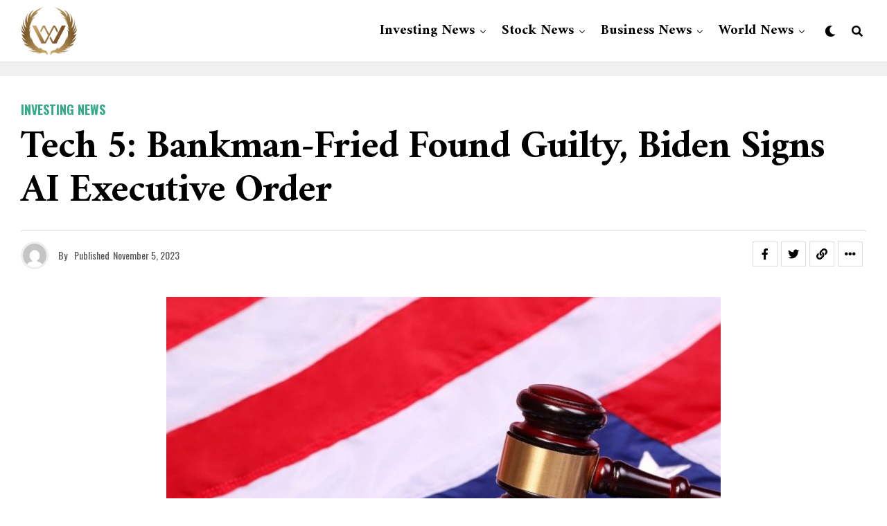

--- FILE ---
content_type: text/html; charset=UTF-8
request_url: https://moneyandwelfare.com/2023/11/05/tech-5-bankman-fried-found-guilty-biden-signs-ai-executive-order/
body_size: 22065
content:
<!DOCTYPE html>
<html lang="en-US">
<head>
<meta charset="UTF-8" >
<meta name="viewport" id="viewport" content="width=device-width, initial-scale=1.0, maximum-scale=1.0, minimum-scale=1.0, user-scalable=no" />
<title>Tech 5: Bankman-Fried Found Guilty, Biden Signs AI Executive Order &#8211; Money And Welfare</title>
<meta name='robots' content='max-image-preview:large' />
<link rel='dns-prefetch' href='//ajax.googleapis.com' />
<link rel='dns-prefetch' href='//fonts.googleapis.com' />
<link rel="alternate" type="application/rss+xml" title="Money And Welfare &raquo; Feed" href="https://moneyandwelfare.com/feed/" />
<link rel="alternate" title="oEmbed (JSON)" type="application/json+oembed" href="https://moneyandwelfare.com/wp-json/oembed/1.0/embed?url=https%3A%2F%2Fmoneyandwelfare.com%2F2023%2F11%2F05%2Ftech-5-bankman-fried-found-guilty-biden-signs-ai-executive-order%2F" />
<link rel="alternate" title="oEmbed (XML)" type="text/xml+oembed" href="https://moneyandwelfare.com/wp-json/oembed/1.0/embed?url=https%3A%2F%2Fmoneyandwelfare.com%2F2023%2F11%2F05%2Ftech-5-bankman-fried-found-guilty-biden-signs-ai-executive-order%2F&#038;format=xml" />
<style id='wp-img-auto-sizes-contain-inline-css' type='text/css'>
img:is([sizes=auto i],[sizes^="auto," i]){contain-intrinsic-size:3000px 1500px}
/*# sourceURL=wp-img-auto-sizes-contain-inline-css */
</style>
<style id='wp-emoji-styles-inline-css' type='text/css'>

	img.wp-smiley, img.emoji {
		display: inline !important;
		border: none !important;
		box-shadow: none !important;
		height: 1em !important;
		width: 1em !important;
		margin: 0 0.07em !important;
		vertical-align: -0.1em !important;
		background: none !important;
		padding: 0 !important;
	}
/*# sourceURL=wp-emoji-styles-inline-css */
</style>
<style id='wp-block-library-inline-css' type='text/css'>
:root{--wp-block-synced-color:#7a00df;--wp-block-synced-color--rgb:122,0,223;--wp-bound-block-color:var(--wp-block-synced-color);--wp-editor-canvas-background:#ddd;--wp-admin-theme-color:#007cba;--wp-admin-theme-color--rgb:0,124,186;--wp-admin-theme-color-darker-10:#006ba1;--wp-admin-theme-color-darker-10--rgb:0,107,160.5;--wp-admin-theme-color-darker-20:#005a87;--wp-admin-theme-color-darker-20--rgb:0,90,135;--wp-admin-border-width-focus:2px}@media (min-resolution:192dpi){:root{--wp-admin-border-width-focus:1.5px}}.wp-element-button{cursor:pointer}:root .has-very-light-gray-background-color{background-color:#eee}:root .has-very-dark-gray-background-color{background-color:#313131}:root .has-very-light-gray-color{color:#eee}:root .has-very-dark-gray-color{color:#313131}:root .has-vivid-green-cyan-to-vivid-cyan-blue-gradient-background{background:linear-gradient(135deg,#00d084,#0693e3)}:root .has-purple-crush-gradient-background{background:linear-gradient(135deg,#34e2e4,#4721fb 50%,#ab1dfe)}:root .has-hazy-dawn-gradient-background{background:linear-gradient(135deg,#faaca8,#dad0ec)}:root .has-subdued-olive-gradient-background{background:linear-gradient(135deg,#fafae1,#67a671)}:root .has-atomic-cream-gradient-background{background:linear-gradient(135deg,#fdd79a,#004a59)}:root .has-nightshade-gradient-background{background:linear-gradient(135deg,#330968,#31cdcf)}:root .has-midnight-gradient-background{background:linear-gradient(135deg,#020381,#2874fc)}:root{--wp--preset--font-size--normal:16px;--wp--preset--font-size--huge:42px}.has-regular-font-size{font-size:1em}.has-larger-font-size{font-size:2.625em}.has-normal-font-size{font-size:var(--wp--preset--font-size--normal)}.has-huge-font-size{font-size:var(--wp--preset--font-size--huge)}.has-text-align-center{text-align:center}.has-text-align-left{text-align:left}.has-text-align-right{text-align:right}.has-fit-text{white-space:nowrap!important}#end-resizable-editor-section{display:none}.aligncenter{clear:both}.items-justified-left{justify-content:flex-start}.items-justified-center{justify-content:center}.items-justified-right{justify-content:flex-end}.items-justified-space-between{justify-content:space-between}.screen-reader-text{border:0;clip-path:inset(50%);height:1px;margin:-1px;overflow:hidden;padding:0;position:absolute;width:1px;word-wrap:normal!important}.screen-reader-text:focus{background-color:#ddd;clip-path:none;color:#444;display:block;font-size:1em;height:auto;left:5px;line-height:normal;padding:15px 23px 14px;text-decoration:none;top:5px;width:auto;z-index:100000}html :where(.has-border-color){border-style:solid}html :where([style*=border-top-color]){border-top-style:solid}html :where([style*=border-right-color]){border-right-style:solid}html :where([style*=border-bottom-color]){border-bottom-style:solid}html :where([style*=border-left-color]){border-left-style:solid}html :where([style*=border-width]){border-style:solid}html :where([style*=border-top-width]){border-top-style:solid}html :where([style*=border-right-width]){border-right-style:solid}html :where([style*=border-bottom-width]){border-bottom-style:solid}html :where([style*=border-left-width]){border-left-style:solid}html :where(img[class*=wp-image-]){height:auto;max-width:100%}:where(figure){margin:0 0 1em}html :where(.is-position-sticky){--wp-admin--admin-bar--position-offset:var(--wp-admin--admin-bar--height,0px)}@media screen and (max-width:600px){html :where(.is-position-sticky){--wp-admin--admin-bar--position-offset:0px}}

/*# sourceURL=wp-block-library-inline-css */
</style><style id='global-styles-inline-css' type='text/css'>
:root{--wp--preset--aspect-ratio--square: 1;--wp--preset--aspect-ratio--4-3: 4/3;--wp--preset--aspect-ratio--3-4: 3/4;--wp--preset--aspect-ratio--3-2: 3/2;--wp--preset--aspect-ratio--2-3: 2/3;--wp--preset--aspect-ratio--16-9: 16/9;--wp--preset--aspect-ratio--9-16: 9/16;--wp--preset--color--black: #000000;--wp--preset--color--cyan-bluish-gray: #abb8c3;--wp--preset--color--white: #ffffff;--wp--preset--color--pale-pink: #f78da7;--wp--preset--color--vivid-red: #cf2e2e;--wp--preset--color--luminous-vivid-orange: #ff6900;--wp--preset--color--luminous-vivid-amber: #fcb900;--wp--preset--color--light-green-cyan: #7bdcb5;--wp--preset--color--vivid-green-cyan: #00d084;--wp--preset--color--pale-cyan-blue: #8ed1fc;--wp--preset--color--vivid-cyan-blue: #0693e3;--wp--preset--color--vivid-purple: #9b51e0;--wp--preset--color--: #444;--wp--preset--gradient--vivid-cyan-blue-to-vivid-purple: linear-gradient(135deg,rgb(6,147,227) 0%,rgb(155,81,224) 100%);--wp--preset--gradient--light-green-cyan-to-vivid-green-cyan: linear-gradient(135deg,rgb(122,220,180) 0%,rgb(0,208,130) 100%);--wp--preset--gradient--luminous-vivid-amber-to-luminous-vivid-orange: linear-gradient(135deg,rgb(252,185,0) 0%,rgb(255,105,0) 100%);--wp--preset--gradient--luminous-vivid-orange-to-vivid-red: linear-gradient(135deg,rgb(255,105,0) 0%,rgb(207,46,46) 100%);--wp--preset--gradient--very-light-gray-to-cyan-bluish-gray: linear-gradient(135deg,rgb(238,238,238) 0%,rgb(169,184,195) 100%);--wp--preset--gradient--cool-to-warm-spectrum: linear-gradient(135deg,rgb(74,234,220) 0%,rgb(151,120,209) 20%,rgb(207,42,186) 40%,rgb(238,44,130) 60%,rgb(251,105,98) 80%,rgb(254,248,76) 100%);--wp--preset--gradient--blush-light-purple: linear-gradient(135deg,rgb(255,206,236) 0%,rgb(152,150,240) 100%);--wp--preset--gradient--blush-bordeaux: linear-gradient(135deg,rgb(254,205,165) 0%,rgb(254,45,45) 50%,rgb(107,0,62) 100%);--wp--preset--gradient--luminous-dusk: linear-gradient(135deg,rgb(255,203,112) 0%,rgb(199,81,192) 50%,rgb(65,88,208) 100%);--wp--preset--gradient--pale-ocean: linear-gradient(135deg,rgb(255,245,203) 0%,rgb(182,227,212) 50%,rgb(51,167,181) 100%);--wp--preset--gradient--electric-grass: linear-gradient(135deg,rgb(202,248,128) 0%,rgb(113,206,126) 100%);--wp--preset--gradient--midnight: linear-gradient(135deg,rgb(2,3,129) 0%,rgb(40,116,252) 100%);--wp--preset--font-size--small: 13px;--wp--preset--font-size--medium: 20px;--wp--preset--font-size--large: 36px;--wp--preset--font-size--x-large: 42px;--wp--preset--spacing--20: 0.44rem;--wp--preset--spacing--30: 0.67rem;--wp--preset--spacing--40: 1rem;--wp--preset--spacing--50: 1.5rem;--wp--preset--spacing--60: 2.25rem;--wp--preset--spacing--70: 3.38rem;--wp--preset--spacing--80: 5.06rem;--wp--preset--shadow--natural: 6px 6px 9px rgba(0, 0, 0, 0.2);--wp--preset--shadow--deep: 12px 12px 50px rgba(0, 0, 0, 0.4);--wp--preset--shadow--sharp: 6px 6px 0px rgba(0, 0, 0, 0.2);--wp--preset--shadow--outlined: 6px 6px 0px -3px rgb(255, 255, 255), 6px 6px rgb(0, 0, 0);--wp--preset--shadow--crisp: 6px 6px 0px rgb(0, 0, 0);}:where(.is-layout-flex){gap: 0.5em;}:where(.is-layout-grid){gap: 0.5em;}body .is-layout-flex{display: flex;}.is-layout-flex{flex-wrap: wrap;align-items: center;}.is-layout-flex > :is(*, div){margin: 0;}body .is-layout-grid{display: grid;}.is-layout-grid > :is(*, div){margin: 0;}:where(.wp-block-columns.is-layout-flex){gap: 2em;}:where(.wp-block-columns.is-layout-grid){gap: 2em;}:where(.wp-block-post-template.is-layout-flex){gap: 1.25em;}:where(.wp-block-post-template.is-layout-grid){gap: 1.25em;}.has-black-color{color: var(--wp--preset--color--black) !important;}.has-cyan-bluish-gray-color{color: var(--wp--preset--color--cyan-bluish-gray) !important;}.has-white-color{color: var(--wp--preset--color--white) !important;}.has-pale-pink-color{color: var(--wp--preset--color--pale-pink) !important;}.has-vivid-red-color{color: var(--wp--preset--color--vivid-red) !important;}.has-luminous-vivid-orange-color{color: var(--wp--preset--color--luminous-vivid-orange) !important;}.has-luminous-vivid-amber-color{color: var(--wp--preset--color--luminous-vivid-amber) !important;}.has-light-green-cyan-color{color: var(--wp--preset--color--light-green-cyan) !important;}.has-vivid-green-cyan-color{color: var(--wp--preset--color--vivid-green-cyan) !important;}.has-pale-cyan-blue-color{color: var(--wp--preset--color--pale-cyan-blue) !important;}.has-vivid-cyan-blue-color{color: var(--wp--preset--color--vivid-cyan-blue) !important;}.has-vivid-purple-color{color: var(--wp--preset--color--vivid-purple) !important;}.has-black-background-color{background-color: var(--wp--preset--color--black) !important;}.has-cyan-bluish-gray-background-color{background-color: var(--wp--preset--color--cyan-bluish-gray) !important;}.has-white-background-color{background-color: var(--wp--preset--color--white) !important;}.has-pale-pink-background-color{background-color: var(--wp--preset--color--pale-pink) !important;}.has-vivid-red-background-color{background-color: var(--wp--preset--color--vivid-red) !important;}.has-luminous-vivid-orange-background-color{background-color: var(--wp--preset--color--luminous-vivid-orange) !important;}.has-luminous-vivid-amber-background-color{background-color: var(--wp--preset--color--luminous-vivid-amber) !important;}.has-light-green-cyan-background-color{background-color: var(--wp--preset--color--light-green-cyan) !important;}.has-vivid-green-cyan-background-color{background-color: var(--wp--preset--color--vivid-green-cyan) !important;}.has-pale-cyan-blue-background-color{background-color: var(--wp--preset--color--pale-cyan-blue) !important;}.has-vivid-cyan-blue-background-color{background-color: var(--wp--preset--color--vivid-cyan-blue) !important;}.has-vivid-purple-background-color{background-color: var(--wp--preset--color--vivid-purple) !important;}.has-black-border-color{border-color: var(--wp--preset--color--black) !important;}.has-cyan-bluish-gray-border-color{border-color: var(--wp--preset--color--cyan-bluish-gray) !important;}.has-white-border-color{border-color: var(--wp--preset--color--white) !important;}.has-pale-pink-border-color{border-color: var(--wp--preset--color--pale-pink) !important;}.has-vivid-red-border-color{border-color: var(--wp--preset--color--vivid-red) !important;}.has-luminous-vivid-orange-border-color{border-color: var(--wp--preset--color--luminous-vivid-orange) !important;}.has-luminous-vivid-amber-border-color{border-color: var(--wp--preset--color--luminous-vivid-amber) !important;}.has-light-green-cyan-border-color{border-color: var(--wp--preset--color--light-green-cyan) !important;}.has-vivid-green-cyan-border-color{border-color: var(--wp--preset--color--vivid-green-cyan) !important;}.has-pale-cyan-blue-border-color{border-color: var(--wp--preset--color--pale-cyan-blue) !important;}.has-vivid-cyan-blue-border-color{border-color: var(--wp--preset--color--vivid-cyan-blue) !important;}.has-vivid-purple-border-color{border-color: var(--wp--preset--color--vivid-purple) !important;}.has-vivid-cyan-blue-to-vivid-purple-gradient-background{background: var(--wp--preset--gradient--vivid-cyan-blue-to-vivid-purple) !important;}.has-light-green-cyan-to-vivid-green-cyan-gradient-background{background: var(--wp--preset--gradient--light-green-cyan-to-vivid-green-cyan) !important;}.has-luminous-vivid-amber-to-luminous-vivid-orange-gradient-background{background: var(--wp--preset--gradient--luminous-vivid-amber-to-luminous-vivid-orange) !important;}.has-luminous-vivid-orange-to-vivid-red-gradient-background{background: var(--wp--preset--gradient--luminous-vivid-orange-to-vivid-red) !important;}.has-very-light-gray-to-cyan-bluish-gray-gradient-background{background: var(--wp--preset--gradient--very-light-gray-to-cyan-bluish-gray) !important;}.has-cool-to-warm-spectrum-gradient-background{background: var(--wp--preset--gradient--cool-to-warm-spectrum) !important;}.has-blush-light-purple-gradient-background{background: var(--wp--preset--gradient--blush-light-purple) !important;}.has-blush-bordeaux-gradient-background{background: var(--wp--preset--gradient--blush-bordeaux) !important;}.has-luminous-dusk-gradient-background{background: var(--wp--preset--gradient--luminous-dusk) !important;}.has-pale-ocean-gradient-background{background: var(--wp--preset--gradient--pale-ocean) !important;}.has-electric-grass-gradient-background{background: var(--wp--preset--gradient--electric-grass) !important;}.has-midnight-gradient-background{background: var(--wp--preset--gradient--midnight) !important;}.has-small-font-size{font-size: var(--wp--preset--font-size--small) !important;}.has-medium-font-size{font-size: var(--wp--preset--font-size--medium) !important;}.has-large-font-size{font-size: var(--wp--preset--font-size--large) !important;}.has-x-large-font-size{font-size: var(--wp--preset--font-size--x-large) !important;}
/*# sourceURL=global-styles-inline-css */
</style>

<style id='classic-theme-styles-inline-css' type='text/css'>
/*! This file is auto-generated */
.wp-block-button__link{color:#fff;background-color:#32373c;border-radius:9999px;box-shadow:none;text-decoration:none;padding:calc(.667em + 2px) calc(1.333em + 2px);font-size:1.125em}.wp-block-file__button{background:#32373c;color:#fff;text-decoration:none}
/*# sourceURL=/wp-includes/css/classic-themes.min.css */
</style>
<link rel='stylesheet' id='contact-form-7-css' href='https://moneyandwelfare.com/wp-content/plugins/contact-form-7/includes/css/styles.css?ver=5.7.7' type='text/css' media='all' />
<link rel='stylesheet' id='ql-jquery-ui-css' href='//ajax.googleapis.com/ajax/libs/jqueryui/1.12.1/themes/smoothness/jquery-ui.css?ver=6.9' type='text/css' media='all' />
<link rel='stylesheet' id='zox-custom-style-css' href='https://moneyandwelfare.com/wp-content/themes/zoxpress/style.css?ver=6.9' type='text/css' media='all' />
<style id='zox-custom-style-inline-css' type='text/css'>


	a,
	a:visited,
	a:hover h2.zox-s-title1,
	a:hover h2.zox-s-title1-feat,
	a:hover h2.zox-s-title2,
	a:hover h2.zox-s-title3,
	.zox-post-body p a,
	h3.zox-post-cat a,
	.sp-template a,
	.sp-data-table a,
	span.zox-author-name a,
	a:hover h2.zox-authors-latest,
	span.zox-authors-name a:hover,
	#zox-side-wrap a:hover {
		color: #35ab89;
	}

	.zox-s8 a:hover h2.zox-s-title1,
	.zox-s8 a:hover h2.zox-s-title1-feat,
	.zox-s8 a:hover h2.zox-s-title2,
	.zox-s8 a:hover h2.zox-s-title3 {
		box-shadow: 15px 0 0 #fff, -10px 0 0 #fff;
		color: #35ab89;
	}

	.woocommerce-message:before,
	.woocommerce-info:before,
	.woocommerce-message:before,
	.woocommerce .star-rating span:before,
	span.zox-s-cat,
	h3.zox-post-cat a,
	.zox-s6 span.zox-s-cat,
	.zox-s8 span.zox-s-cat,
	.zox-widget-side-trend-wrap .zox-art-text:before {
		color: #35ab89;
	}

	.zox-widget-bgp,
	.zox-widget-bgp.zox-widget-txtw .zox-art-wrap,
	.zox-widget-bgp.zox-widget-txtw .zox-widget-featl-sub .zox-art-wrap,
	.zox-s4 .zox-widget-bgp span.zox-s-cat,
	.woocommerce span.onsale,
	.zox-s7 .zox-byline-wrap:before,
	.zox-s3 span.zox-s-cat,
	.zox-o1 span.zox-s-cat,
	.zox-s3 .zox-widget-side-trend-wrap .zox-art-text:before,
	.sp-table-caption,
	#zox-search-form #zox-search-submit,
	#zox-search-form2 #zox-search-submit2,
	.pagination .current,
	.pagination a:hover,
	.zox-o6 span.zox-s-cat {
		background: #35ab89;
	}

	.woocommerce .widget_price_filter .ui-slider .ui-slider-handle,
	.woocommerce #respond input#submit.alt,
	.woocommerce a.button.alt,
	.woocommerce button.button.alt,
	.woocommerce input.button.alt,
	.woocommerce #respond input#submit.alt:hover,
	.woocommerce a.button.alt:hover,
	.woocommerce button.button.alt:hover,
	.woocommerce input.button.alt:hover {
		background-color: #35ab89;
	}

	.woocommerce-error,
	.woocommerce-info,
	.woocommerce-message {
		border-top-color: #35ab89;
	}

	.zox-feat-ent1-left,
	.zox-ent1 .zox-side-widget {
		border-top: 2px solid #35ab89;
	}

	.zox-feat-ent3-main-wrap h2.zox-s-title2 {
		background-color: #35ab89;
		box-shadow: 15px 0 0 #35ab89, -10px 0 0 #35ab89;
	}

	.zox-widget-side-trend-wrap .zox-art-text:before,
	.pagination .current,
	.pagination a:hover {
		border: 1px solid #35ab89;
	}

	.zox-post-type {
		border: 3px solid #35ab89;
	}
	.zox-net1 .zox-post-type,
	.zox-net2 .zox-post-type {
		background: #35ab89;
	}
	.zox-widget-featl-sub .zox-post-type {
		border: 2px solid #35ab89;
	}

	@media screen and (max-width: 479px) {
	.zox-net1.zox-s4 .zox-widget-bgp .zox-art-main span.zox-s-cat {
		background: #35ab89 !important;
	}
	}

	.zox-o3 h3.zox-s-cat {
		background: #dddddd;
	}

	.zox-widget-bgs,
	.zox-widget-bgs.zox-widget-txtw .zox-art-wrap,
	.zox-widget-bgs.zox-widget-txtw .zox-widget-featl-sub .zox-art-wrap,
	.zox-s4 .zox-widget-bgs span.zox-s-cat {
		background: #dddddd;
	}

	#zox-top-head-wrap {
		background: #f0f0f0;
	}

	span.zox-top-soc-but,
	.zox-top-nav-menu ul li a,
	span.zox-woo-cart-icon {
		color: #9f9f9f;
	}

	span.zox-woo-cart-num {
		background: #9f9f9f;
	}

	.zox-top-nav-menu ul li:hover a {
		color: #35ab89;
	}

	#zox-top-head-wrap,
	#zox-top-head,
	#zox-top-head-left,
	#zox-top-head-mid,
	#zox-top-head-right,
	.zox-top-nav-menu ul {
		height: 40px;
	}

	#zox-top-head-mid img {
		max-height: calc(40px - 20px);
	}

	.zox-top-nav-menu ul li a {
		font-size: 12px;
	}

	#zox-bot-head-wrap,
	#zox-bot-head-wrap.zox-trans-bot.zox-fix-up,
	#zox-fly-wrap,
	#zox-bot-head-wrap.zox-trans-bot:hover {
		background-color: #ffffff;
		background-image: none;
	}

	.zox-nav-menu ul li a,
	span.zox-nav-search-but,
	span.zox-night,
	.zox-trans-bot.zox-fix-up .zox-nav-menu ul li a,
	.zox-trans-bot.zox-fix-up span.zox-nav-search-but,
	nav.zox-fly-nav-menu ul li a,
	span.zox-fly-soc-head,
	ul.zox-fly-soc-list li a,
	nav.zox-fly-nav-menu ul li.menu-item-has-children:after {
		color: #000000;
	}

	.zox-nav-menu ul li.menu-item-has-children a:after,
	.zox-nav-menu ul li.zox-mega-drop a:after {
		border-right: 1px solid #000000;
		border-bottom: 1px solid #000000;
	}

	.zox-fly-but-wrap span,
	.zox-trans-bot.zox-fix-up .zox-fly-but-wrap span {
		background: #000000;
	}

	.zox-nav-menu ul li:hover a,
	span.zox-nav-search-but:hover,
	span.zox-night:hover {
		color: #35ab89;
	}

	.zox-fly-but-wrap:hover span {
		background: #35ab89;
	}

	span.zox-widget-main-title {
		color: #35ab89;
	}

	#zox-foot-wrap {
		background: #ffffff;
	}

	#zox-foot-wrap p {
		color: #aaaaaa;
	}

	#zox-foot-wrap a {
		color: #aaaaaa;
	}

	ul.zox-foot-soc-list li a {
		border: 1px solid #aaaaaa;
	}

	span.zox-widget-side-title {
		color: #35ab89;
	}

	span.zox-post-main-title {
		color: #00000;
	}

	.zox-top-nav-menu ul li a {
		padding-top: calc((40px - 12px) / 2);
		padding-bottom: calc((40px - 12px) / 2);
	}

	#zox-bot-head-wrap,
	.zox-bot-head-menu,
	#zox-bot-head,
	#zox-bot-head-left,
	#zox-bot-head-right,
	#zox-bot-head-mid,
	.zox-bot-head-logo,
	.zox-bot-head-logo-main,
	.zox-nav-menu,
	.zox-nav-menu ul {
		height: 90px;
	}

	.zox-bot-head-logo img,
	.zox-bot-head-logo-main img {
		max-height: calc(90px - 20px);
	}

	.zox-nav-menu ul li ul.sub-menu,
	.zox-nav-menu ul li.menu-item-object-category .zox-mega-dropdown {
		top: 90px;
	}

	.zox-nav-menu ul li a {
		font-size: 20px;
	}

	.zox-nav-menu ul li a {
		padding-top: calc((90px - 20px) / 2);
		padding-bottom: calc((90px - 20px) / 2);
	}

	.zox-fix-up {
		top: -90px !important;
		-webkit-transform: translate3d(0,-90px,0) !important;
	   	   -moz-transform: translate3d(0,-90px,0) !important;
	    	-ms-transform: translate3d(0,-90px,0) !important;
	     	 -o-transform: translate3d(0,-90px,0) !important;
				transform: translate3d(0,-90px,0) !important;
	}

	.zox-fix {
		top: -90px;
		-webkit-transform: translate3d(0,90px,0) !important;
	   	   -moz-transform: translate3d(0,90px,0) !important;
	    	-ms-transform: translate3d(0,90px,0) !important;
	     	 -o-transform: translate3d(0,90px,0) !important;
				transform: translate3d(0,90px,0) !important;
	}

	.zox-fix-up .zox-nav-menu ul li a {
		padding-top: calc((60px - 20px) / 2);
		padding-bottom: calc((60px - 20px) / 2);
	}

	.zox-feat-ent1-grid,
	.zox-feat-ent2-bot,
	.zox-feat-net1-grid {
		grid-template-columns: auto 300px;
	}

	body,
	span.zox-s-cat,
	span.zox-ad-label,
	.woocommerce ul.product_list_widget li a,
	.woocommerce ul.product_list_widget span.product-title,
	.woocommerce #reviews #comments ol.commentlist li .comment-text p.meta,
	.woocommerce div.product p.price,
	.woocommerce div.product p.price ins,
	.woocommerce div.product p.price del,
	.woocommerce ul.products li.product .price del,
	.woocommerce ul.products li.product .price ins,
	.woocommerce ul.products li.product .price,
	.woocommerce #respond input#submit,
	.woocommerce a.button,
	.woocommerce button.button,
	.woocommerce input.button,
	.woocommerce .widget_price_filter .price_slider_amount .button,
	.woocommerce span.onsale,
	.woocommerce-review-link,
	#woo-content p.woocommerce-result-count,
	.woocommerce div.product .woocommerce-tabs ul.tabs li a,
	.woocommerce .woocommerce-breadcrumb,
	.woocommerce #respond input#submit.alt,
	.woocommerce a.button.alt,
	.woocommerce button.button.alt,
	.woocommerce input.button.alt,
	.zox-post-tags-header,
	.zox-post-tags a {
		font-family: 'Oswald', sans-serif;
		font-weight: 400;
		text-transform: None;
	}

	#zox-woo-side-wrap span.zox-widget-side-title,
	span.zox-authors-name a,
	h1.zox-author-top-head {
		font-family: 'Oswald', sans-serif;
	}

	p.zox-s-graph,
	span.zox-post-excerpt p,
	.zox-post-body p,
	#woo-content p,
	#zox-404 p,
	.zox-post-body ul li,
	.zox-post-body ol li,
	.zox-author-box-text p {
		font-family: 'PT Serif', sans-serif;
		font-weight: 400;
		text-transform: None;
	}

	.zox-nav-menu ul li a,
	.zox-top-nav-menu ul li a,
	nav.zox-fly-nav-menu ul li a {
		font-family: 'Amiri', sans-serif;
		font-weight: 700;
		text-transform: Capitalize;
	}

	.zox-nav-menu ul li ul.zox-mega-list li a,
	.zox-nav-menu ul li ul.zox-mega-list li a p {
		font-family: 'Amiri', sans-serif;
	}

	h2.zox-s-title1,
	h2.zox-s-title1-feat,
	.woocommerce div.product .product_title,
	.woocommerce .related h2,
	#woo-content .summary p.price,
	.woocommerce div.product .woocommerce-tabs .panel h2,
	#zox-404 h1,
	h1.zox-post-title,
	.zox-widget-side-trend-wrap .zox-art-text:before,
	.zox-post-body blockquote p,
	.zox-post-body .wp-block-pullquote blockquote p,
	.zox-post-body h1,
	.zox-post-body h2,
	.zox-post-body h3,
	.zox-post-body h4,
	.zox-post-body h5,
	.zox-post-body h6,
	.comment-inner h1,
	.comment-inner h2,
	.comment-inner h3,
	.comment-inner h4,
	.comment-inner h5,
	.comment-inner h6,
	span.zox-author-box-name a {
		font-family: 'Amiri', sans-serif;
		font-weight: 700;
		text-transform: Capitalize;
	}

	span.zox-widget-main-title {
		font-family: 'Oswald', sans-serif;
		font-weight: 700;
		text-transform: Uppercase;
	}

	span.zox-widget-side-title {
		font-family: 'Oswald', sans-serif;
		font-weight: 700;
		text-transform: Uppercase;
	}

	span.zox-post-main-title {
		font-family: 'Roboto', sans-serif;
		font-weight: 800;
		text-transform: Capitalize;
	}

	h2.zox-s-title2,
	h2.zox-s-title3,
	span.zox-woo-cart-num,
	p.zox-search-p,
	.alp-related-posts .current .post-title,
	.alp-related-posts-wrapper .alp-related-post .post-title,
	.zox-widget-txtw span.zox-widget-main-title {
		font-family: 'Amiri', sans-serif;
		font-weight: 700;
		text-transform: Capitalize;
	}

	.zox-post-width {
		margin: 0 auto;
		max-width: calc(1240px + 60px);
	}


	

		body,
		.zox-widget-side-trend-wrap .zox-art-text:before {
			background: #fff;
			font-family: 'Oswald', sans-serif;
		}
		.zox-top-nav-menu ul li a {
			font-family: 'Oswald', sans-serif;
			font-weight: 500;
			text-transform: uppercase;
		}
		.zox-nav-menu ul {
			height: auto;
		}
		.zox-nav-menu ul {
			float: left;
		}
		.zox-fix-up .zox-nav-menu ul,
		.zox-fix-up span.zox-nav-search-but {
			margin: 0;
		}
		.zox-nav-menu ul li ul.zox-mega-list li a,
		.zox-nav-menu ul li ul.zox-mega-list li a p {
			font-weight: 600;
			text-transform: capitalize;
		}
		.zox-fix-up #zox-bot-head-right,
		.zox-fix-up span.zox-nav-search-but {
			align-content: center;
		}
		span.zox-s-cat {
			font-weight: 700;
			text-transform: uppercase;
		}
		h2.zox-s-title3 {
			font-family: 'Oswald', sans-serif;
			font-weight: 700;
		}
		.zox-nav-menu ul li ul.zox-mega-list li a,
		.zox-nav-menu ul li ul.zox-mega-list li a p {
			font-size: 1rem;
		}
		p.zox-s-graph {
			font-style: italic;
		}
		.zox-byline-wrap span,
		span.zox-widget-home-title {
			font-family: 'Oswald', sans-serif;
			text-transform: uppercase;
		}
		.zox-net3 span.zox-widget-home-title {
			color: #ec2b8c;
		}
		.zox-widget-side-trend-wrap .zox-art-text:before {
			color: #ddd;
		}
			

			.zox-head-width {
				margin: 0 auto;
				max-width: calc(1280px + 60px);
			}
			.zox-nav-menu ul li.zox-mega-drop .zox-mega-dropdown {
							left: calc(((100vw - 100%) /2) * -1);
			}
				

			.zox-body-width,
			.zox-widget-feat-wrap.zox-o1 .zox-art-text-cont,
			.zox-widget-feat-wrap.zox-o4 .zox-art-text-cont,
			.zox-widget-feat-main.zox-o1 .zox-art-text-cont,
			.zox-widget-feat-main.zox-o4 .zox-art-text-cont {
				margin: 0 auto;
				padding: 0 30px;
				max-width: calc(1280px + 60px);
			}
				

		#zox-top-head {
			grid-template-columns: auto 250px;
		}
		#zox-top-head-left {
			width: 100%;
		}
		#zox-top-head-mid {
			display: none;
		}
			

		#zox-bot-head-mid {
			display: grid;
			grid-column-gap: 20px;
			grid-template-columns: auto auto;
			justify-content: space-between;
			position: static;
		}
		.zox-bot-head-logo {
			position: relative;
				top: auto;
				left: auto;
		}
			

			@media screen and (min-width: 1024px) {
				#zox-bot-head-left {
					display: none;
				}
				#zox-bot-head {
					grid-template-columns: auto 60px;
				}
			}
			@media screen and (max-width: 1023px) {
				#zox-bot-head-left {
					display: grid;
				}
			}
				

	#zox-bot-head-wrap {
		border-bottom: 1px solid #ddd;
	}
		

	.zox-fix-up {
		-webkit-box-shadow: 0 0.5rem 1rem 0 rgba(21,21,30,0.08);
		   -moz-box-shadow: 0 0.5rem 1rem 0 rgba(21,21,30,0.08);
			-ms-box-shadow: 0 0.5rem 1rem 0 rgba(21,21,30,0.08);
			 -o-box-shadow: 0 0.5rem 1rem 0 rgba(21,21,30,0.08);
				box-shadow: 0 0.5rem 1rem 0 rgba(21,21,30,0.08);
	}
		

		.zox-post-main-wrap {
			grid-gap: 0;
			grid-template-columns: 100%;
		}
				

.zox-nav-links {
	display: none;
	}
	

	span.zox-byline-name {
		display: none;
		}
	span.zox-byline-date {
		margin: 0;
	}
	

	.zox-post-body p a {
		box-shadow: inset 0 -1px 0 0 #fff, inset 0 -2px 0 0 #35ab89;
		color: #000;
	}
	.zox-post-body p a:hover {
		color: #35ab89;
	}
	

			.zox-widget-main-head {
				margin: 0 0 15px;
			}
			h4.zox-widget-main-title {
				border-top: 1px solid #ccc;
				position: relative;
				text-align: center;
			}
			span.zox-widget-main-title {
				background: #fff;
				border: 1px solid #ddd;
				color: #35ab89;
				display: inline-block;
				font-size: 18px;
				letter-spacing: .05em;
				padding: 5px 10px 7px;
				position: relative;
					top: -16px;
				text-transform: uppercase;
			}
			.zox_feat_widget .zox-widget-main-head {
				margin: 0;
			}
			.zox_feat_widget h4.zox-widget-main-title {
				height: 1px;
				z-index: 10;
			}
			

			.zox-widget-side-head {
				margin: 0 0 15px;
			}
			h4.zox-widget-side-title {
				border-top: 1px solid #ccc;
				position: relative;
				text-align: center;
			}
			span.zox-widget-side-title {
				background: #fff;
				border: 1px solid #ddd;
				color: #35ab89;
				display: inline-block;
				font-size: 16px;
				letter-spacing: .05em;
				padding: 4px 8px 5px;
				position: relative;
					top: -13px;
				text-transform: uppercase;
			}
			.zox_feat_widget .zox-widget-side-head {
				margin: 0;
			}
			.zox_feat_widget h4.zox-widget-side-title {
				height: 1px;
				z-index: 10;
			}
			

		h4.zox-post-main-title {
			text-align: left;
		}
		span.zox-post-main-title {
			font-size: 1.5rem;
			letter-spacing: .1em;
		}
		

		#zox-lead-top-wrap {
			position: relative;
			height: 0;
		}
		#zox-lead-top-in {
			clip: rect(0,auto,auto,0);
			overflow: hidden;
			position: absolute;
				left: 0;
				top: 0;
			z-index: 1;
			zoom: 1;
			width: 100%;
			height: 100%;
		}
		#zox-lead-top {
			position: fixed;
				top: 0;
				left: 0;
		}
		


		
/*# sourceURL=zox-custom-style-inline-css */
</style>
<link rel='stylesheet' id='fontawesome-css' href='https://moneyandwelfare.com/wp-content/themes/zoxpress/font-awesome/css/all.css?ver=6.9' type='text/css' media='all' />
<link rel='stylesheet' id='zox-fonts-css' href='//fonts.googleapis.com/css?family=Heebo%3A300%2C400%2C500%2C700%2C800%2C900%7CAlegreya%3A400%2C500%2C700%2C800%2C900%7CJosefin+Sans%3A300%2C400%2C600%2C700%7CLibre+Franklin%3A300%2C400%2C500%2C600%2C700%2C800%2C900%7CFrank+Ruhl+Libre%3A300%2C400%2C500%2C700%2C900%7CNunito+Sans%3A300%2C400%2C600%2C700%2C800%2C900%7CMontserrat%3A300%2C400%2C500%2C600%2C700%2C800%2C900%7CAnton%3A400%7CNoto+Serif%3A400%2C700%7CNunito%3A300%2C400%2C600%2C700%2C800%2C900%7CRajdhani%3A300%2C400%2C500%2C600%2C700%7CTitillium+Web%3A300%2C400%2C600%2C700%2C900%7CPT+Serif%3A400%2C400i%2C700%2C700i%7CAmiri%3A400%2C400i%2C700%2C700i%7COswald%3A300%2C400%2C500%2C600%2C700%7CRoboto+Mono%3A400%2C700%7CBarlow+Semi+Condensed%3A700%2C800%2C900%7CPoppins%3A300%2C400%2C500%2C600%2C700%2C800%2C900%7CRoboto+Condensed%3A300%2C400%2C700%7CRoboto%3A300%2C400%2C500%2C700%2C900%7CPT+Serif%3A400%2C700%7COpen+Sans+Condensed%3A300%2C700%7COpen+Sans%3A700%7CSource+Serif+Pro%3A400%2C600%2C700%7CIM+Fell+French+Canon%3A400%2C400i%7COswald%3A100%2C100i%2C200%2C+200i%2C300%2C300i%2C400%2C400i%2C500%2C500i%2C600%2C600i%2C700%2C700i%2C800%2C800i%2C900%2C900i%7CPT+Serif%3A100%2C100i%2C200%2C+200i%2C300%2C300i%2C400%2C400i%2C500%2C500i%2C600%2C600i%2C700%2C700i%2C800%2C800i%2C900%2C900i%7CAmiri%3A100%2C100i%2C200%2C+200i%2C300%2C300i%2C400%2C400i%2C500%2C500i%2C600%2C600i%2C700%2C700i%2C800%2C800i%2C900%2C900i%7CAmiri%3A100%2C100i%2C200%2C+200i%2C300%2C300i%2C400%2C400i%2C500%2C500i%2C600%2C600i%2C700%2C700i%2C800%2C800i%2C900%2C900i%7CAmiri%3A100%2C100i%2C200%2C+200i%2C300%2C300i%2C400%2C400i%2C500%2C500i%2C600%2C600i%2C700%2C700i%2C800%2C800i%2C900%2C900i%7COswald%3A100%2C100i%2C200%2C+200i%2C300%2C300i%2C400%2C400i%2C500%2C500i%2C600%2C600i%2C700%2C700i%2C800%2C800i%2C900%2C900i%7COswald%3A100%2C100i%2C200%2C+200i%2C300%2C300i%2C400%2C400i%2C500%2C500i%2C600%2C600i%2C700%2C700i%2C800%2C800i%2C900%2C900i%26subset%3Dlatin%2Clatin-ext%2Ccyrillic%2Ccyrillic-ext%2Cgreek-ext%2Cgreek%2Cvietnamese' type='text/css' media='all' />
<link rel='stylesheet' id='zox-media-queries-css' href='https://moneyandwelfare.com/wp-content/themes/zoxpress/css/media-queries.css?ver=6.9' type='text/css' media='all' />
<script type="text/javascript" src="https://moneyandwelfare.com/wp-includes/js/jquery/jquery.min.js?ver=3.7.1" id="jquery-core-js"></script>
<script type="text/javascript" src="https://moneyandwelfare.com/wp-includes/js/jquery/jquery-migrate.min.js?ver=3.4.1" id="jquery-migrate-js"></script>
<link rel="https://api.w.org/" href="https://moneyandwelfare.com/wp-json/" /><link rel="alternate" title="JSON" type="application/json" href="https://moneyandwelfare.com/wp-json/wp/v2/posts/2937" /><link rel="EditURI" type="application/rsd+xml" title="RSD" href="https://moneyandwelfare.com/xmlrpc.php?rsd" />
<meta name="generator" content="WordPress 6.9" />
<link rel="canonical" href="https://moneyandwelfare.com/2023/11/05/tech-5-bankman-fried-found-guilty-biden-signs-ai-executive-order/" />
<link rel='shortlink' href='https://moneyandwelfare.com/?p=2937' />
<style type="text/css">
.feedzy-rss-link-icon:after {
	content: url("https://moneyandwelfare.com/wp-content/plugins/feedzy-rss-feeds/img/external-link.png");
	margin-left: 3px;
}
</style>
			<meta name="theme-color" content="#fff" />
			<meta property="og:type" content="article" />
													<meta property="og:image" content="https://moneyandwelfare.com/wp-content/uploads/2023/11/us-flag-and-gavel-CUirB4-800x533-fCEz1q.jpeg" />
				<meta name="twitter:image" content="https://moneyandwelfare.com/wp-content/uploads/2023/11/us-flag-and-gavel-CUirB4-800x533-fCEz1q.jpeg" />
						<meta property="og:url" content="https://moneyandwelfare.com/2023/11/05/tech-5-bankman-fried-found-guilty-biden-signs-ai-executive-order/" />
			<meta property="og:title" content="Tech 5: Bankman-Fried Found Guilty, Biden Signs AI Executive Order" />
			<meta property="og:description" content="The Securities and Exchange Commission (SEC) has charged SafeMoon, a cryptocurrency company, and its executives with fraud following an investigation. That wasn’t the only legal news hitting the tech space last week. New revelations have come to light regarding an antitrust lawsuit recently filed by the United States Trade Commission against Amazon, just as the [&hellip;]" />
			<meta name="twitter:card" content="summary_large_image">
			<meta name="twitter:url" content="https://moneyandwelfare.com/2023/11/05/tech-5-bankman-fried-found-guilty-biden-signs-ai-executive-order/">
			<meta name="twitter:title" content="Tech 5: Bankman-Fried Found Guilty, Biden Signs AI Executive Order">
			<meta name="twitter:description" content="The Securities and Exchange Commission (SEC) has charged SafeMoon, a cryptocurrency company, and its executives with fraud following an investigation. That wasn’t the only legal news hitting the tech space last week. New revelations have come to light regarding an antitrust lawsuit recently filed by the United States Trade Commission against Amazon, just as the [&hellip;]">
			<style type="text/css" id="custom-background-css">
body.custom-background { background-color: #ffffff; }
</style>
	<link rel="icon" href="https://moneyandwelfare.com/wp-content/uploads/2025/09/cropped-Logo-2025-09-16T165258.066-32x32.png" sizes="32x32" />
<link rel="icon" href="https://moneyandwelfare.com/wp-content/uploads/2025/09/cropped-Logo-2025-09-16T165258.066-192x192.png" sizes="192x192" />
<link rel="apple-touch-icon" href="https://moneyandwelfare.com/wp-content/uploads/2025/09/cropped-Logo-2025-09-16T165258.066-180x180.png" />
<meta name="msapplication-TileImage" content="https://moneyandwelfare.com/wp-content/uploads/2025/09/cropped-Logo-2025-09-16T165258.066-270x270.png" />
		<style type="text/css" id="wp-custom-css">
			.zox-foot-logo {
	width: 50%;
}

#zox-top-head-wrap {
	display: none;
}

#block-6 > div > div {
	padding: 20px 0;
}

#block-6 > div > div > div > div.font-style, #block-6 > div > div > div > div:nth-child(2) > div {
	padding: 20px 5px 0;
	line-height: 150%;
}

#wpcf7-f20-o1 > form > p:nth-child(2) > label > span > input, #wpcf7-f20-o1 > form > p:nth-child(3) > label > span > input {
	display: block;
	width: 100%;
	margin-bottom: 10px;
	margin-top: 10px;
	padding: 10px;
	border: 1px solid;
	border-color: #ccc;
}

#wpcf7-f20-o1 > form > p:nth-child(4) > input {
	display: block;
    margin-top: 20px;
    width: 50%;
    margin: 10px auto;
	padding: 10px;
		border: none;
	color: #fff;
	background: #35AB89;
}
#wpcf7-f20-o1 > form > p:nth-child(2), #wpcf7-f20-o1 > form > p:nth-child(3) {
	text-align: center;
}

.email-form input {
	max-width: 100%;
	margin-top: 10px;
    margin-bottom: 10px;
	    padding: 10px;
}

.email-form input[type="submit"]{
	cursor: pointer;
	    background: #000;
    border-radius: 5px;
    color: #ffff !important;
    display: inline-block;
    font-size: 1rem;
    font-weight: 700;
    letter-spacing: .02em;
    line-height: 1;
    padding: 10px 0;
    text-align: center;
    text-transform: uppercase;
    width: 100%;
}

.email-form input[type="submit"]:hover {
	opacity: 0.8;
}		</style>
		</head>
<body class="wp-singular post-template-default single single-post postid-2937 single-format-standard custom-background wp-embed-responsive wp-theme-zoxpress zox-net3 zox-s5" >
	<div id="zox-site" class="left zoxrel ">
		<div id="zox-fly-wrap">
	<div id="zox-fly-menu-top" class="left relative">
		<div id="zox-fly-logo" class="left relative">
							<a href="https://moneyandwelfare.com/"><img src="https://moneyandwelfare.com/wp-content/uploads/2025/09/Logo-2025-09-16T165258.066.png" alt="Money And Welfare" data-rjs="2" /></a>
					</div><!--zox-fly-logo-->
		<div class="zox-fly-but-wrap zox-fly-but-menu zox-fly-but-click">
			<span></span>
			<span></span>
			<span></span>
			<span></span>
		</div><!--zox-fly-but-wrap-->
	</div><!--zox-fly-menu-top-->
	<div id="zox-fly-menu-wrap">
		<nav class="zox-fly-nav-menu left relative">
			<div class="menu"><ul>
<li class="page_item page-item-12193"><a href="https://moneyandwelfare.com/about-us/">About us</a></li>
<li class="page_item page-item-21"><a href="https://moneyandwelfare.com/">Home Page</a></li>
<li class="page_item page-item-12195"><a href="https://moneyandwelfare.com/privacy-policy/">Privacy Policy</a></li>
<li class="page_item page-item-12197"><a href="https://moneyandwelfare.com/terms-and-conditions/">Terms &amp; Conditions</a></li>
<li class="page_item page-item-12199"><a href="https://moneyandwelfare.com/thank-you/">Thank you</a></li>
<li class="page_item page-item-26306"><a href="https://moneyandwelfare.com/thanks/">Thanks</a></li>
</ul></div>
		</nav>
	</div><!--zox-fly-menu-wrap-->
	<div id="zox-fly-soc-wrap">
		<span class="zox-fly-soc-head">Connect with us</span>
		<ul class="zox-fly-soc-list left relative">
																										</ul>
	</div><!--zox-fly-soc-wrap-->
</div><!--zox-fly-wrap-->		<div id="zox-search-wrap">
			<div class="zox-search-cont">
				<p class="zox-search-p">Hi, what are you looking for?</p>
				<div class="zox-search-box">
					<form method="get" id="zox-search-form" action="https://moneyandwelfare.com/">
	<input type="text" name="s" id="zox-search-input" value="Search" onfocus='if (this.value == "Search") { this.value = ""; }' onblur='if (this.value == "Search") { this.value = ""; }' />
	<input type="submit" id="zox-search-submit" value="Search" />
</form>				</div><!--zox-search-box-->
			</div><!--zox-serach-cont-->
			<div class="zox-search-but-wrap zox-search-click">
				<span></span>
				<span></span>
			</div><!--zox-search-but-wrap-->
		</div><!--zox-search-wrap-->
				<div id="zox-site-wall" class="left zoxrel">
			<div id="zox-lead-top-wrap">
				<div id="zox-lead-top-in">
					<div id="zox-lead-top">
											</div><!--zox-lead-top-->
				</div><!--zox-lead-top-in-->
			</div><!--zox-lead-top-wrap-->
			<div id="zox-site-main" class="left zoxrel">
				<header id="zox-main-head-wrap" class="left zoxrel zox-trans-head">
																<div id="zox-top-head-wrap" class="left relative">
		<div class="zox-head-width">
		<div id="zox-top-head" class="relative">
			<div id="zox-top-head-left">
									<div class="zox-top-nav-menu zox100">
											</div><!--zox-top-nav-menu-->
							</div><!--zox-top-head-left-->
			<div id="zox-top-head-mid">
															<a href="https://moneyandwelfare.com/"><img class="zox-logo-stand" src="https://moneyandwelfare.com/wp-content/uploads/2025/09/Logo-2025-09-16T165258.066.png" alt="Money And Welfare" data-rjs="2" /><img class="zox-logo-dark" src="https://moneyandwelfare.com/wp-content/uploads/2025/09/Logo-2025-09-16T165258.066.png" alt="Money And Welfare" data-rjs="2" /></a>
												</div><!--zox-top-head-mid-->
			<div id="zox-top-head-right">
									<div class="zox-top-soc-wrap">
								</div><!--zox-top-soc-wrap-->							</div><!--zox-top-head-right-->
		</div><!--zox-top-head-->
	</div><!--zox-head-width-->
</div><!--zox-top-head-wrap-->											<div id="zox-bot-head-wrap" class="left zoxrel">
	<div class="zox-head-width">
		<div id="zox-bot-head">
			<div id="zox-bot-head-left">
				<div class="zox-fly-but-wrap zoxrel zox-fly-but-click">
					<span></span>
					<span></span>
					<span></span>
					<span></span>
				</div><!--zox-fly-but-wrap-->
			</div><!--zox-bot-head-left-->
			<div id="zox-bot-head-mid" class="relative">
				<div class="zox-bot-head-logo">
					<div class="zox-bot-head-logo-main">
													<a href="https://moneyandwelfare.com/"><img class="zox-logo-stand" src="https://moneyandwelfare.com/wp-content/uploads/2025/09/Logo-2025-09-16T165258.066.png" alt="Money And Welfare" data-rjs="2" /><img class="zox-logo-dark" src="https://moneyandwelfare.com/wp-content/uploads/2025/09/Logo-2025-09-16T165258.066.png" alt="Money And Welfare" data-rjs="2" /></a>
											</div><!--zox-bot-head-logo-main-->
																<h2 class="zox-logo-title">Money And Welfare</h2>
									</div><!--zox-bot-head-logo-->
				<div class="zox-bot-head-menu">
					<div class="zox-nav-menu">
						<div class="menu-main-container"><ul id="menu-main" class="menu"><li id="menu-item-75" class="menu-item menu-item-type-taxonomy menu-item-object-category current-post-ancestor current-menu-parent current-post-parent menu-item-75 zox-mega-drop"><a href="https://moneyandwelfare.com/category/investing-news/">Investing News</a><div class="zox-mega-dropdown"><div class="zox-head-width"><ul class="zox-mega-list"><li><a href="https://moneyandwelfare.com/2026/01/17/editors-picks-gold-price-breaks-us4600-silver-tops-us93-in-record-setting-week/"><div class="zox-mega-img"><img width="600" height="337" src="https://moneyandwelfare.com/wp-content/uploads/2026/01/gold-and-silver-bars-with-rising-graph-weekly-editor-s-picks-text-overlay-kUAACn-800x533-ZBnFLU-600x337.jpg" class="attachment-zox-mid-thumb size-zox-mid-thumb wp-post-image" alt="" decoding="async" loading="lazy" /></div><p>Editor’s Picks: Gold Price Breaks US$4,600, Silver Tops US$93 in Record-Setting Week</p></a></li><li><a href="https://moneyandwelfare.com/2026/01/17/top-5-canadian-mining-stocks-this-week-homeland-nickel-gains-132-percent/"><div class="zox-mega-img"><img width="600" height="337" src="https://moneyandwelfare.com/wp-content/uploads/2026/01/rows-of-large-rolled-steel-sheets-with-nickel-in-an-industrial-setting-W9LEaV-800x533-0oiTOp-600x337.jpg" class="attachment-zox-mid-thumb size-zox-mid-thumb wp-post-image" alt="" decoding="async" loading="lazy" /></div><p>Top 5 Canadian Mining Stocks This Week: Homeland Nickel Gains 132 Percent</p></a></li><li><a href="https://moneyandwelfare.com/2026/01/17/tech-weekly-chip-stocks-soar-on-taiwan-semiconductor-earnings/"><div class="zox-mega-img"><img width="600" height="337" src="https://moneyandwelfare.com/wp-content/uploads/2026/01/colorful-circuit-board-with-digital-overlay-and-glowing-purple-lights-FVBrwp-800x533-IWXxYv-600x337.jpg" class="attachment-zox-mid-thumb size-zox-mid-thumb wp-post-image" alt="" decoding="async" loading="lazy" /></div><p>Tech Weekly: Chip Stocks Soar on Taiwan Semiconductor Earnings</p></a></li><li><a href="https://moneyandwelfare.com/2026/01/17/saga-metals-announces-additional-assay-results-from-drilling-at-trapper-north-confirming-high-grade-mineralization-at-radar-critical-minerals-project-in-labrador/"><div class="zox-mega-img"><img width="600" height="337" src="https://moneyandwelfare.com/wp-content/uploads/2026/01/image-qYKz3Y-800x531-dDJkK1-600x337.png" class="attachment-zox-mid-thumb size-zox-mid-thumb wp-post-image" alt="" decoding="async" loading="lazy" /></div><p>SAGA Metals Announces Additional Assay Results from Drilling at Trapper North, Confirming High-Grade Mineralization at Radar Critical Minerals Project in Labrador</p></a></li><li><a href="https://moneyandwelfare.com/2026/01/16/7-mining-companies-make-top-10-on-2026-otcqx-best-50-list/"><div class="zox-mega-img"><img width="600" height="337" src="https://moneyandwelfare.com/wp-content/uploads/2026/01/metal-letterpress-sign-that-says-top-50-nn23Zw-800x533-7M730I-600x337.jpg" class="attachment-zox-mid-thumb size-zox-mid-thumb wp-post-image" alt="" decoding="async" loading="lazy" /></div><p>7 Mining Companies Make Top 10 on 2026 OTCQX Best 50 List</p></a></li></ul></div></div></li>
<li id="menu-item-76" class="menu-item menu-item-type-taxonomy menu-item-object-category menu-item-76 zox-mega-drop"><a href="https://moneyandwelfare.com/category/stock-news/">Stock News</a><div class="zox-mega-dropdown"><div class="zox-head-width"><ul class="zox-mega-list"><li><a href="https://moneyandwelfare.com/2025/07/26/chart-mania-23-atr-move-in-qqq-metals-lead-2025-xlv-oversold-xlu-breakout-itb-moment-of-truth/"><div class="zox-mega-img"><img width="600" height="337" src="https://moneyandwelfare.com/wp-content/uploads/2025/07/00a88720-e472-4eaa-872d-f0ff4c19d202-800x420-MTGQJP-600x337.jpg" class="attachment-zox-mid-thumb size-zox-mid-thumb wp-post-image" alt="" decoding="async" loading="lazy" /></div><p>Chart Mania – 23 ATR Move in QQQ – Metals Lead 2025 – XLV Oversold – XLU Breakout – ITB Moment of Truth</p></a></li><li><a href="https://moneyandwelfare.com/2025/07/25/sp-500-breaking-out-again-what-this-means-for-your-portfolio/"><div class="zox-mega-img"><img width="600" height="337" src="https://moneyandwelfare.com/wp-content/uploads/2025/07/347ce041-0f87-44b8-91e0-5dfe28621e29-800x450-d1iFwr-600x337.jpg" class="attachment-zox-mid-thumb size-zox-mid-thumb wp-post-image" alt="" decoding="async" loading="lazy" srcset="https://moneyandwelfare.com/wp-content/uploads/2025/07/347ce041-0f87-44b8-91e0-5dfe28621e29-800x450-d1iFwr-600x337.jpg 600w, https://moneyandwelfare.com/wp-content/uploads/2025/07/347ce041-0f87-44b8-91e0-5dfe28621e29-800x450-d1iFwr-640x360.jpg 640w, https://moneyandwelfare.com/wp-content/uploads/2025/07/347ce041-0f87-44b8-91e0-5dfe28621e29-800x450-d1iFwr-768x432.jpg 768w, https://moneyandwelfare.com/wp-content/uploads/2025/07/347ce041-0f87-44b8-91e0-5dfe28621e29-800x450-d1iFwr.jpg 800w" sizes="auto, (max-width: 600px) 100vw, 600px" /></div><p>S&amp;P 500 Breaking Out Again: What This Means for Your Portfolio</p></a></li><li><a href="https://moneyandwelfare.com/2025/07/25/momentum-leaders-are-rotating-heres-how-to-find-them/"><div class="zox-mega-img"><img width="600" height="337" src="https://moneyandwelfare.com/wp-content/uploads/2025/07/3e53fff5-0dc6-4a7f-b37b-3f7b7c4e19ed-800x450-HZ2i6x-600x337.jpg" class="attachment-zox-mid-thumb size-zox-mid-thumb wp-post-image" alt="" decoding="async" loading="lazy" srcset="https://moneyandwelfare.com/wp-content/uploads/2025/07/3e53fff5-0dc6-4a7f-b37b-3f7b7c4e19ed-800x450-HZ2i6x-600x337.jpg 600w, https://moneyandwelfare.com/wp-content/uploads/2025/07/3e53fff5-0dc6-4a7f-b37b-3f7b7c4e19ed-800x450-HZ2i6x-640x360.jpg 640w, https://moneyandwelfare.com/wp-content/uploads/2025/07/3e53fff5-0dc6-4a7f-b37b-3f7b7c4e19ed-800x450-HZ2i6x-768x432.jpg 768w, https://moneyandwelfare.com/wp-content/uploads/2025/07/3e53fff5-0dc6-4a7f-b37b-3f7b7c4e19ed-800x450-HZ2i6x.jpg 800w" sizes="auto, (max-width: 600px) 100vw, 600px" /></div><p>Momentum Leaders Are Rotating — Here’s How to Find Them</p></a></li><li><a href="https://moneyandwelfare.com/2025/07/24/is-meta-breaking-out-or-breaking-down/"><div class="zox-mega-img"><img width="600" height="337" src="https://moneyandwelfare.com/wp-content/uploads/2025/07/35fcc4b7-613e-4e8a-a6fa-3339b08ab23a-800x400-je4ccK-600x337.jpg" class="attachment-zox-mid-thumb size-zox-mid-thumb wp-post-image" alt="" decoding="async" loading="lazy" /></div><p>Is META Breaking Out or Breaking Down?</p></a></li><li><a href="https://moneyandwelfare.com/2025/07/24/a-wild-ride-for-the-history-books-2025-mid-year-recap/"><div class="zox-mega-img"><img width="600" height="337" src="https://moneyandwelfare.com/wp-content/uploads/2025/07/24a399cd-7721-464f-b58b-f2a88cf2b22b-800x450-763Hmy-600x337.jpg" class="attachment-zox-mid-thumb size-zox-mid-thumb wp-post-image" alt="" decoding="async" loading="lazy" srcset="https://moneyandwelfare.com/wp-content/uploads/2025/07/24a399cd-7721-464f-b58b-f2a88cf2b22b-800x450-763Hmy-600x337.jpg 600w, https://moneyandwelfare.com/wp-content/uploads/2025/07/24a399cd-7721-464f-b58b-f2a88cf2b22b-800x450-763Hmy-640x360.jpg 640w, https://moneyandwelfare.com/wp-content/uploads/2025/07/24a399cd-7721-464f-b58b-f2a88cf2b22b-800x450-763Hmy-768x432.jpg 768w, https://moneyandwelfare.com/wp-content/uploads/2025/07/24a399cd-7721-464f-b58b-f2a88cf2b22b-800x450-763Hmy.jpg 800w" sizes="auto, (max-width: 600px) 100vw, 600px" /></div><p>A Wild Ride For the History Books: 2025 Mid-Year Recap</p></a></li></ul></div></div></li>
<li id="menu-item-77" class="menu-item menu-item-type-taxonomy menu-item-object-category menu-item-77 zox-mega-drop"><a href="https://moneyandwelfare.com/category/business-news/">Business News</a><div class="zox-mega-dropdown"><div class="zox-head-width"><ul class="zox-mega-list"><li><a href="https://moneyandwelfare.com/2026/01/15/saks-files-for-bankruptcy-as-luxury-market-struggles/"><div class="zox-mega-img"><img width="600" height="337" src="https://moneyandwelfare.com/wp-content/uploads/2026/01/260114-saka-mb-1250-519116-800x533-BbSSwu-600x337.jpg" class="attachment-zox-mid-thumb size-zox-mid-thumb wp-post-image" alt="" decoding="async" loading="lazy" /></div><p>Saks files for bankruptcy as luxury market struggles</p></a></li><li><a href="https://moneyandwelfare.com/2026/01/10/warner-bros-discovery-rejects-paramounts-amended-takeover-offer/"><div class="zox-mega-img"><img width="600" height="337" src="https://moneyandwelfare.com/wp-content/uploads/2026/01/251204-warner-bros-ch-2127-c0d0fb-800x533-uiJudY-600x337.jpg" class="attachment-zox-mid-thumb size-zox-mid-thumb wp-post-image" alt="" decoding="async" loading="lazy" /></div><p>Warner Bros. Discovery rejects Paramount’s amended takeover offer</p></a></li><li><a href="https://moneyandwelfare.com/2025/12/20/trump-media-to-merge-with-nuclear-fusion-company/"><div class="zox-mega-img"><img width="600" height="337" src="https://moneyandwelfare.com/wp-content/uploads/2025/12/240326-trump-truth-social-ch-1018-043551-800x533-MTxVrP-600x337.jpg" class="attachment-zox-mid-thumb size-zox-mid-thumb wp-post-image" alt="" decoding="async" loading="lazy" /></div><p>Trump Media to merge with nuclear fusion company</p></a></li><li><a href="https://moneyandwelfare.com/2025/12/03/shopify-says-a-daylong-cyber-monday-outage-has-been-resolved/"><div class="zox-mega-img"><img width="600" height="337" src="https://moneyandwelfare.com/wp-content/uploads/2025/12/251201-shopify-gk-915612-800x533-sHGFhv-600x337.jpg" class="attachment-zox-mid-thumb size-zox-mid-thumb wp-post-image" alt="" decoding="async" loading="lazy" /></div><p>Shopify says a daylong Cyber Monday outage has been resolved</p></a></li><li><a href="https://moneyandwelfare.com/2025/12/03/prada-group-says-it-has-purchased-fashion-rival-versace-in-a-deal-worth-nearly-1-4-billion/"><div class="zox-mega-img"><img width="600" height="337" src="https://moneyandwelfare.com/wp-content/uploads/2025/12/251202-versace-mb-1257-8a5531-800x533-lSWElF-600x337.jpg" class="attachment-zox-mid-thumb size-zox-mid-thumb wp-post-image" alt="" decoding="async" loading="lazy" /></div><p>Prada Group says it has purchased fashion rival Versace in a deal worth nearly $1.4 billion</p></a></li></ul></div></div></li>
<li id="menu-item-78" class="menu-item menu-item-type-taxonomy menu-item-object-category menu-item-78 zox-mega-drop"><a href="https://moneyandwelfare.com/category/world-news/">World News</a><div class="zox-mega-dropdown"><div class="zox-head-width"><ul class="zox-mega-list"><li><a href="https://moneyandwelfare.com/2024/10/24/trumps-exaggerated-claim-that-pennsylvania-has-500000-fracking-jobs/"><div class="zox-mega-img"><img width="600" height="337" src="https://moneyandwelfare.com/wp-content/uploads/2024/10/XHJKHU6WTYWVACYQRDP67QSDRQ_size-normalized-800x521-qbLpcL-600x337.jpeg" class="attachment-zox-mid-thumb size-zox-mid-thumb wp-post-image" alt="" decoding="async" loading="lazy" /></div><p>Trump’s exaggerated claim that Pennsylvania has 500,000 fracking jobs</p></a></li><li><a href="https://moneyandwelfare.com/2024/10/24/tucker-carlson-says-father-trump-will-give-spanking-at-rowdy-georgia-rally/"><div class="zox-mega-img"><img width="600" height="337" src="https://moneyandwelfare.com/wp-content/uploads/2024/10/TGQVPCCDHBKU55NVTK3O6PYET4_size-normalized-800x533-EKiDTl-600x337.jpeg" class="attachment-zox-mid-thumb size-zox-mid-thumb wp-post-image" alt="" decoding="async" loading="lazy" /></div><p>Tucker Carlson says father Trump will give ‘spanking’ at rowdy Georgia rally</p></a></li><li><a href="https://moneyandwelfare.com/2024/10/24/a-gop-operative-accused-a-monastery-of-voter-fraud-nuns-fought-back/"><div class="zox-mega-img"><img width="600" height="337" src="https://moneyandwelfare.com/wp-content/uploads/2024/10/7RKBPW4A35FM7HESK6JT36WJWY_size-normalized-800x533-8Q4DEa-600x337.jpeg" class="attachment-zox-mid-thumb size-zox-mid-thumb wp-post-image" alt="" decoding="async" loading="lazy" /></div><p>A GOP operative accused a monastery of voter fraud. Nuns fought back.</p></a></li><li><a href="https://moneyandwelfare.com/2024/10/23/american-creating-deepfakes-targeting-harris-works-with-russian-intel-documents-show/"><div class="zox-mega-img"><img width="600" height="337" src="https://moneyandwelfare.com/wp-content/uploads/2024/10/YYRHP6FYINZ524SV4UB3F6P4C4-800x949-LNOdBw-600x337.jpeg" class="attachment-zox-mid-thumb size-zox-mid-thumb wp-post-image" alt="" decoding="async" loading="lazy" /></div><p>American creating deepfakes targeting Harris works with Russian intel, documents show</p></a></li><li><a href="https://moneyandwelfare.com/2024/10/23/early-voting-in-wisconsin-slowed-by-label-printing-problems/"><div class="zox-mega-img"><img width="600" height="337" src="https://moneyandwelfare.com/wp-content/uploads/2024/10/WZTE6WELLFGBWQOBUACQFUGAH4_size-normalized-800x533-dZEnwb-600x337.jpeg" class="attachment-zox-mid-thumb size-zox-mid-thumb wp-post-image" alt="" decoding="async" loading="lazy" /></div><p>Early voting in Wisconsin slowed by label printing problems</p></a></li></ul></div></div></li>
</ul></div>					</div><!--zox-nav-menu-->
				</div><!--zox-bot-head-menu-->
			</div><!--zox-bot-head-mid-->
			<div id="zox-bot-head-right">
									<span class="zox-night zox-night-mode fas fa-moon"></span>
								<span class="zox-nav-search-but fas fa-search zox-search-click"></span>
			</div><!--zox-bot-head-right-->
		</div><!--zox-bot-head-->
	</div><!--zox-head-width-->
</div><!--zox-bot-head-wrap-->				</header><!---zox-main-header-wrap-->
				<div id="zox-site-grid">
					<div id="zox-site-wall-small">
																																								<div id="zox-main-body-wrap" class="left relative">	<article id="post-2937" class="post-2937 post type-post status-publish format-standard has-post-thumbnail hentry category-investing-news" itemscope itemtype="http://schema.org/NewsArticle">
					<div class="zox-article-wrap zoxrel left zox100">
			<meta itemscope itemprop="mainEntityOfPage"  itemType="https://schema.org/WebPage" itemid="https://moneyandwelfare.com/2023/11/05/tech-5-bankman-fried-found-guilty-biden-signs-ai-executive-order/"/>
							<div class="zox-post-top-wrap zoxrel left zox100">
											<div class="zox-post-title-wrap zox-tit2">
							<div class="zox-post-width">
								<header class="zox-post-head-wrap left zoxrel zox100">
	<div class="zox-post-head zoxrel">
		<h3 class="zox-post-cat">
			<a class="zox-post-cat-link" href="https://moneyandwelfare.com/category/investing-news/"><span class="zox-post-cat">Investing News</span></a>
		</h3>
		<h1 class="zox-post-title left entry-title" itemprop="headline">Tech 5: Bankman-Fried Found Guilty, Biden Signs AI Executive Order</h1>
				<div class="zox-post-info-wrap">
							<div class="zox-post-byline-wrap">
					<div class="zox-author-thumb">
						<img alt='' src='https://secure.gravatar.com/avatar/?s=40&#038;d=mm&#038;r=g' srcset='https://secure.gravatar.com/avatar/?s=80&#038;d=mm&#038;r=g 2x' class='avatar avatar-40 photo avatar-default' height='40' width='40' decoding='async'/>					</div><!--zox-author-thumb-->
					<div class="zox-author-info-wrap">
						<div class="zox-author-name-wrap" itemprop="author" itemscope itemtype="https://schema.org/Person">
							<p>By</p><span class="zox-author-name vcard fn author" itemprop="name"></span>
						</div><!--zox-author-name-wrap-->
						<div class="zox-post-date-wrap">
							<p>Published</p> <span class="zox-post-date updated"><time class="post-date updated" itemprop="datePublished" datetime="2023-11-05">November 5, 2023</time></span>
							<meta itemprop="dateModified" content="2023-11-05"/>
						</div><!--zox-post-date-wrap-->
					</div><!--zox-author-info-wrap-->
				</div><!--zox-post-byline-wrap-->
						<div class="zox-post-soc-top-wrap">
																<div class="zox-post-soc-stat">
		<ul class="zox-post-soc-stat-list left zoxrel">
 			<a href="#" onclick="window.open('https://www.facebook.com/sharer.php?u=https://moneyandwelfare.com/2023/11/05/tech-5-bankman-fried-found-guilty-biden-signs-ai-executive-order/&amp;t=Tech 5: Bankman-Fried Found Guilty, Biden Signs AI Executive Order', 'facebookShare', 'width=626,height=436'); return false;" title="Share on Facebook">
 			<li class="zox-post-soc-fb">
 				<i class="fab fa-facebook-f"></i>
 			</li>
 			</a>
 			<a href="#" onclick="window.open('https://twitter.com/share?text=Tech 5: Bankman-Fried Found Guilty, Biden Signs AI Executive Order -&amp;url=https://moneyandwelfare.com/2023/11/05/tech-5-bankman-fried-found-guilty-biden-signs-ai-executive-order/', 'twitterShare', 'width=626,height=436'); return false;" title="Tweet This Post">
 			<li class="zox-post-soc-twit">
 				<i class="fab fa-twitter"></i>
 			</li>
 			</a>
 			<li class="zox-post-soc-copy">
			 	<i class="fas fa-link"></i>
 			</li>
 										 			<li class="zox-post-soc-more zox-soc-stat-click-2937">
				<i class="fas fa-ellipsis-h"></i>
				<div class="zox-soc-more-stat zox-more-click-2937">
					<ul class="zox-soc-more-list">
						<a href="#" onclick="window.open('https://share.flipboard.com/bookmarklet/popout?v=Tech 5: Bankman-Fried Found Guilty, Biden Signs AI Executive Order&url=https://moneyandwelfare.com/2023/11/05/tech-5-bankman-fried-found-guilty-biden-signs-ai-executive-order/&utm_medium=article-share&utm_campaign=tools&utm_source=Money And Welfare', 'flipboardShare', 'width=626,height=436'); return false;" title="Share on Flipboard">
							<li class="zox-post-soc-flip">
								<p>Flipboard</p>
								<i class="fab fa-flipboard"></i>
							</li>
						</a>
						<a href="#" onclick="window.open('https://www.reddit.com/submit?url=https://moneyandwelfare.com/2023/11/05/tech-5-bankman-fried-found-guilty-biden-signs-ai-executive-order/&title=Tech 5: Bankman-Fried Found Guilty, Biden Signs AI Executive Order', 'redditShare', 'width=626,height=436'); return false;" title="Share on Reddit">
							<li class="zox-post-soc-redd">
								<p>Reddit</p>
								<i class="fab fa-reddit-alien"></i>
							</li>
						</a>
						<a href="#" onclick="window.open('https://pinterest.com/pin/create/button/?url=https://moneyandwelfare.com/2023/11/05/tech-5-bankman-fried-found-guilty-biden-signs-ai-executive-order/&amp;media=https://moneyandwelfare.com/wp-content/uploads/2023/11/us-flag-and-gavel-CUirB4-800x533-fCEz1q.jpeg&amp;description=Tech 5: Bankman-Fried Found Guilty, Biden Signs AI Executive Order', 'pinterestShare', 'width=750,height=350'); return false;" title="Pin This Post">
							<li class="zox-post-soc-pin">
								<p>Pinterest</p>
								<i class="fab fa-pinterest-p" aria-hidden="true"></i>
							</li>
						</a>
						<a class="zox-whats-main" href="https://web.whatsapp.com/send?text=Tech 5: Bankman-Fried Found Guilty, Biden Signs AI Executive Order https://moneyandwelfare.com/2023/11/05/tech-5-bankman-fried-found-guilty-biden-signs-ai-executive-order/">
							<li class="zox-post-soc-what">
								<p>Whatsapp</p>
								<i class="fab fa-whatsapp"></i>
							</li>
						</a>
						<a class="zox-whats-mob" href="whatsapp://send?text=Tech 5: Bankman-Fried Found Guilty, Biden Signs AI Executive Order https://moneyandwelfare.com/2023/11/05/tech-5-bankman-fried-found-guilty-biden-signs-ai-executive-order/">
							<li class="zox-post-soc-what">
								<p>Whatsapp</p>
								<i class="fab fa-whatsapp"></i>
							</li>
						</a>
						<a href="mailto:?subject=Tech 5: Bankman-Fried Found Guilty, Biden Signs AI Executive Order&amp;BODY=I found this article interesting and thought of sharing it with you. Check it out: https://moneyandwelfare.com/2023/11/05/tech-5-bankman-fried-found-guilty-biden-signs-ai-executive-order/">
							<li class="zox-post-soc-email">
								<p>Email</p>
								<i class="fas fa-envelope"></i>
							</li>
 						</a>
					</ul>
				</div><!--zox-soc-more-stat-->
 			</li>
 		</ul>
	</div><!--zox-post-soc-stat-->
 												</div><!--zox-post-soc-top-wrap-->
		</div><!--zox-post-info-wrap-->
	</div><!--zox-post-head-->
</header><!--zox-post-head-wrap-->							</div><!--zox-post-width-->
						</div><!--zox-post-title-wrap-->
																								</div><!--zox-post-top-wrap-->
						<div class="zox-post-main-grid">
				<div class="zox-post-width">
					<div class="zox-post-main-wrap zoxrel left zox100">
						<div class="zox-post-main">
															<div class="zox-post-bot-wrap">
																																					<div class="zox-post-img-wrap">
																	<div class="zox-post-img left zoxrel zoxlh0" itemprop="image" itemscope itemtype="https://schema.org/ImageObject">
				<img width="800" height="533" src="https://moneyandwelfare.com/wp-content/uploads/2023/11/us-flag-and-gavel-CUirB4-800x533-fCEz1q.jpeg" class="flipboard-image wp-post-image" alt="" decoding="async" fetchpriority="high" srcset="https://moneyandwelfare.com/wp-content/uploads/2023/11/us-flag-and-gavel-CUirB4-800x533-fCEz1q.jpeg 800w, https://moneyandwelfare.com/wp-content/uploads/2023/11/us-flag-and-gavel-CUirB4-800x533-fCEz1q-640x426.jpeg 640w, https://moneyandwelfare.com/wp-content/uploads/2023/11/us-flag-and-gavel-CUirB4-800x533-fCEz1q-768x512.jpeg 768w" sizes="(max-width: 800px) 100vw, 800px" />								<meta itemprop="url" content="https://moneyandwelfare.com/wp-content/uploads/2023/11/us-flag-and-gavel-CUirB4-800x533-fCEz1q.jpeg">
				<meta itemprop="width" content="800">
				<meta itemprop="height" content="533">
			</div><!--zox-post-img-->
							<span class="zox-post-img-cap"></span>
													</div><!--zox-post-img-wrap-->
																										</div><!--zox-post-bot-wrap-->
														<div class="zox-post-body-wrap left zoxrel">
	<div class="zox-post-body left zoxrel zox100">
		<p><strong>The Securities and Exchange Commission (SEC) has charged SafeMoon, a cryptocurrency company, and its executives with fraud following an investigation.</strong></p>
<p>That wasn’t the only legal news hitting the tech space last week. New revelations have come to light regarding an antitrust lawsuit recently filed by the United States Trade Commission against Amazon, just as the trial of Sam Bankman-Fried, the perpetrator of one of the most sensationalized cases of fraud in American history, draws to a close. </p>
<p>Plus, US President Joe Biden started the week by signing the first executive order of its kind. </p>
<p>Keep reading to learn more about the latest news this week in tech.</p>
<div class="rebellt-item                                col1">
<h3>                            1. Bankman-Fried, once the ‘King of Crypto,’ found guilty on all charges <br /></h3>
<p>Sam Bankman-Fried, the man behind the failed digital currency exchange FTX and trading firm Alameda Research, was found guilty on Thursday (November 2) of seven criminal charges including wire fraud, securities fraud and conspiracy to commit money laundering. </p>
<p>His trial began on October 3 and was followed closely by the media. Many of Bankman-Fried’s former associates, including his ex-girlfriend and former head of Alameda Research Caroline Ellison and childhood friend and cofounder of FTX Gary Wang, pled guilty to fraud charges and agreed to cooperate with prosecutors, testifying that their former employer knowingly used FTX money to fund his other company, Alameda Research. The fallout resulted in losses totaling US$10 billion of customer funds. Bankman-Fried has maintained his innocence and has excused his actions as those of a young, inexperienced businessman.</p>
<p>Nevertheless, the jury found him guilty after four hours of deliberation. After the verdict was read, US District Attorney Damian Williams said that Bankman-Fried’s case should “serve as a warning to every single fraudster out there.”</p>
<p>Bankman-Fried could potentially get 115 years in prison. His sentencing date is set for March 28, 2024. A second trial has also been set for sometime in March 2024, during which time Bankman-Fried will face five additional charges including conspiracy to bribe Chinese officials. </p>
</div>
<div class="rebellt-item                                col1">
<h3>                            2. Apple releases Q4 results<br /></h3>
<p>Apple (NASDAQ:AAPL) reported its fiscal fourth-quarter results on Thursday, and investors were less than impressed. Sales and earnings per share exceeded expectations, but overall sales have decreased consistently throughout the year. Except for the iPhone 15, sales were down for every hardware business under Apple’s umbrella. </p>
<p>The company’s largest decline in business came from Mac and iPad, with Mac sales falling almost 34 percent compared to last year. However, Apple CEO Tim Cook said in an interview with CNBC that “the comparison point here is very difficult” given that Mac sales last year were at an all-time high due to a disruption limiting supply in previous quarters. He also expects the December quarter to be “significantly better” for Mac sales thanks in part to its new M3 chip, which promises improved graphics and faster rendering and CPU speeds.</p>
<p>The company stated in a conference call that overall revenue for the company’s fiscal Q1 2024 period will be similar to last year, missing Wall Street expectations of 5 percent year-over-year growth. The news sent share prices down by 3.4 percent overnight. </p>
</div>
<div class="rebellt-item                                col1">
<h3>                            3. Biden issues first AI executive order in history<br /></h3>
<p>US President Joe Biden issued an executive order on AI on Monday (October 30), the first of its kind in history. The order comes as law enforcement officials and members of Congress wrestle to understand rapidly evolving AI technology and apply existing laws to its research and application, particularly when it comes to its use in the labor market. </p>
<p>In a statement, the Biden administration broke the order’s objectives into eight parts, including but not limited to protecting consumer privacy, supporting workers, promoting innovation and competition, and advancing civil rights. It requires tech companies to disclose safety test results to the US government prior to the release of any new software. </p>
<p>Officials also stated that, as of November 6, the federal government will be conducting a “government-wide AI talent surge” in an attempt to “ensure the responsible government deployment of AI and modernize federal AI infrastructure.” Citizens with AI expertise are encouraged to seek openings in the federal office by visiting AI.gov. </p>
</div>
<div class="rebellt-item                                col1">
<h3>                            4. New information surfaces in Amazon antitrust lawsuit                                </h3>
<p>Amazon (NASDAQ:AMZN) was hit with an antitrust lawsuit filed by the US Trade Commission and the Attorneys General from 17 states on September 26, accusing the company of running an illegal monopoly. Newly released information shows how founder Jeff Bezos used an algorithmic pricing tool to juice revenue, and, according to the FTC, it cost US consumers more than US$1 billion between 2016 and 2018. </p>
<p>An unsealed version of a highly redacted portion of the original lawsuit shows that Amazon created a pricing tool, dubbed “Project Nessie,” which was built to find products in Amazon’s catalog that other retailers would price match. The retail giant then increased their prices, with the expectation that rival retailers would follow suit. According to the lawsuit, in 2018 “Project Nessie increased Amazon’s yearly profits by US$334 million.” Approximately US$57 million came from books and US$10 million came from “each of twelve other product categories.” </p>
<p>The complaint goes on to say that “the sole purpose of Project Nessie was to further hike consumer prices by manipulating other online stores into raising their prices.” </p>
</div>
<div class="rebellt-item                                col1">
<h3>                            5. SafeMoon executives arrested, charged with multiple counts of fraud                                </h3>
<p>Approximately US$200 million in investor funds were used to fund a luxurious lifestyle for three SafeMoon executives, according to charges filed by the US SEC on Wednesday (November 1).</p>
<p>Claims against SafeMoon creator Kyle Nagy, CEO John Karony and Chief Technical Officer Thomas Smith allege that the men misappropriated investor funds that the company promised would remain locked in a liquidity pool. US Attorney Breon Peace claims that “the defendants … diverted millions of dollars to … enrich themselves by purchasing a custom Porsche sports car, other luxury vehicles and real estate.”</p>
<p>They also stand accused of making large purchases of SafeMoon tokens to manipulate the market and drive the price up.</p>
<p>Karony and Smith were placed under arrest on Wednesday but maintain their innocence. Nagy, meanwhile, remains at large. If convicted, each executive faces a maximum prison sentence of 25 years.</p>
</div>
<p><strong>Securities Disclosure: I, Meagen Seatter, hold no direct investment interest in any company mentioned in this article.</strong></p>
</p>
<div>This post appeared first on investingnews.com</div>
			</div><!--zox-post-body-->
	<div class="zox-post-body-bot left zoxrel zox100">
		<div class="zox-post-body-width">
			<div class="zox-post-tags left zoxrel zox100">
				<span class="zox-post-tags-header">In this article:</span><span itemprop="keywords"></span>
			</div><!--zox-post-tags-->
						<div class="zox-posts-nav-link">
							</div><!--zox-posts-nav-link-->
						<div class="zox-org-wrap" itemprop="publisher" itemscope itemtype="https://schema.org/Organization">
				<div class="zox-org-logo" itemprop="logo" itemscope itemtype="https://schema.org/ImageObject">
											<img src="https://moneyandwelfare.com/wp-content/uploads/2025/09/Logo-2025-09-16T165258.066.png"/>
						<meta itemprop="url" content="https://moneyandwelfare.com/wp-content/uploads/2025/09/Logo-2025-09-16T165258.066.png">
									</div><!--zox-org-logo-->
				<meta itemprop="name" content="Money And Welfare">
			</div><!--zox-org-wrap-->
					</div><!--zox-post-body-width-->
	</div><!--zox-post-body-bot-->
</div><!--zox-post-body-wrap-->						</div><!--zox-post-main-->
											</div><!--zox-post-main-wrap-->
				</div><!--zox-post-width-->
			</div><!--zox-post-main-grid-->
																		 	<div class="zox-post-soc-scroll">
 		<ul class="zox-post-soc-list left zoxrel">
 			<a href="#" onclick="window.open('https://www.facebook.com/sharer.php?u=https://moneyandwelfare.com/2023/11/05/tech-5-bankman-fried-found-guilty-biden-signs-ai-executive-order/&amp;t=Tech 5: Bankman-Fried Found Guilty, Biden Signs AI Executive Order', 'facebookShare', 'width=626,height=436'); return false;" title="Share on Facebook">
 			<li class="zox-post-soc-fb">
 				<i class="fab fa-facebook-f"></i>
 			</li>
 			</a>
 			<a href="#" onclick="window.open('https://twitter.com/share?text=Tech 5: Bankman-Fried Found Guilty, Biden Signs AI Executive Order -&amp;url=https://moneyandwelfare.com/2023/11/05/tech-5-bankman-fried-found-guilty-biden-signs-ai-executive-order/', 'twitterShare', 'width=626,height=436'); return false;" title="Tweet This Post">
 			<li class="zox-post-soc-twit">
 				<i class="fab fa-twitter"></i>
 			</li>
 			</a>
 			<li class="zox-post-soc-copy">
 				<i class="fas fa-link"></i>
 			</li>
 			 			<li class="zox-post-soc-more zox-soc-scroll-click">
				<i class="fas fa-ellipsis-h"></i>
				<div class="zox-soc-more-scroll">
					<ul class="zox-soc-more-list">
						<a href="#" onclick="window.open('https://share.flipboard.com/bookmarklet/popout?v=Tech 5: Bankman-Fried Found Guilty, Biden Signs AI Executive Order&url=https://moneyandwelfare.com/2023/11/05/tech-5-bankman-fried-found-guilty-biden-signs-ai-executive-order/&utm_medium=article-share&utm_campaign=tools&utm_source=Money And Welfare', 'flipboardShare', 'width=626,height=436'); return false;" title="Share on Flipboard">
							<li class="zox-post-soc-flip">
								<p>Flipboard</p>
								<i class="fab fa-flipboard"></i>
							</li>
						</a>
						<a href="#" onclick="window.open('https://www.reddit.com/submit?url=https://moneyandwelfare.com/2023/11/05/tech-5-bankman-fried-found-guilty-biden-signs-ai-executive-order/&title=Tech 5: Bankman-Fried Found Guilty, Biden Signs AI Executive Order', 'redditShare', 'width=626,height=436'); return false;" title="Share on Reddit">
							<li class="zox-post-soc-redd">
								<p>Reddit</p>
								<i class="fab fa-reddit-alien"></i>
							</li>
						</a>
						<a href="#" onclick="window.open('https://pinterest.com/pin/create/button/?url=https://moneyandwelfare.com/2023/11/05/tech-5-bankman-fried-found-guilty-biden-signs-ai-executive-order/&amp;media=https://moneyandwelfare.com/wp-content/uploads/2023/11/us-flag-and-gavel-CUirB4-800x533-fCEz1q.jpeg&amp;description=Tech 5: Bankman-Fried Found Guilty, Biden Signs AI Executive Order', 'pinterestShare', 'width=750,height=350'); return false;" title="Pin This Post">
							<li class="zox-post-soc-pin">
								<p>Pinterest</p>
								<i class="fab fa-pinterest-p" aria-hidden="true"></i>
							</li>
						</a>
						<a class="zox-whats-main" href="https://web.whatsapp.com/send?text=Tech 5: Bankman-Fried Found Guilty, Biden Signs AI Executive Order https://moneyandwelfare.com/2023/11/05/tech-5-bankman-fried-found-guilty-biden-signs-ai-executive-order/">
							<li class="zox-post-soc-what">
								<p>Whatsapp</p>
								<i class="fab fa-whatsapp"></i>
							</li>
						</a>
						<a class="zox-whats-mob" href="whatsapp://send?text=Tech 5: Bankman-Fried Found Guilty, Biden Signs AI Executive Order https://moneyandwelfare.com/2023/11/05/tech-5-bankman-fried-found-guilty-biden-signs-ai-executive-order/">
							<li class="zox-post-soc-what">
								<p>Whatsapp</p>
								<i class="fab fa-whatsapp"></i>
							</li>
						</a>
						<a href="mailto:?subject=Tech 5: Bankman-Fried Found Guilty, Biden Signs AI Executive Order&amp;BODY=I found this article interesting and thought of sharing it with you. Check it out: https://moneyandwelfare.com/2023/11/05/tech-5-bankman-fried-found-guilty-biden-signs-ai-executive-order/">
							<li class="zox-post-soc-email">
								<p>Email</p>
								<i class="fas fa-envelope"></i>
							</li>
						</a>
					</ul>
				</div><!--zox-soc-more-scroll-->
 			</li>
 		</ul>
 	</div><!--zox-post-soc-scroll-->
 									</div><!--zox-article-wrap-->
			<div class="zox-post-more-wrap left zoxrel zox100">
		<div class="zox-post-width">
			<div class="zox-post-more left zoxrel zox100">
				<div class="zox-post-main-head left zoxrel zox100">
					<h4 class="zox-post-main-title">
						<span class="zox-post-main-title">You May Also Like</span>
					</h4>
				</div><!--zox-widget-main-head-->
									<div class="zox-post-more-grid zox-div4 left zoxrel zox100">
													<div class="zox-art-wrap zoxrel zox-art-mid">
			<div class="zox-art-grid">
			<div class="zox-art-img zoxrel zox100 zoxlh0">
				<a href="https://moneyandwelfare.com/2023/08/17/heads-up-10-year-treasury-yield-could-go-all-the-way-to-five-percent/" rel="bookmark">
				<img width="600" height="337" src="https://moneyandwelfare.com/wp-content/uploads/2023/08/072da81e-9f58-4112-891d-80052b26bf04-LYwDs1-800x450-8syKNR-600x337.jpeg" class="zox-reg-img wp-post-image" alt="" decoding="async" srcset="https://moneyandwelfare.com/wp-content/uploads/2023/08/072da81e-9f58-4112-891d-80052b26bf04-LYwDs1-800x450-8syKNR-600x337.jpeg 600w, https://moneyandwelfare.com/wp-content/uploads/2023/08/072da81e-9f58-4112-891d-80052b26bf04-LYwDs1-800x450-8syKNR-640x360.jpeg 640w, https://moneyandwelfare.com/wp-content/uploads/2023/08/072da81e-9f58-4112-891d-80052b26bf04-LYwDs1-800x450-8syKNR-768x432.jpeg 768w, https://moneyandwelfare.com/wp-content/uploads/2023/08/072da81e-9f58-4112-891d-80052b26bf04-LYwDs1-800x450-8syKNR.jpeg 800w" sizes="(max-width: 600px) 100vw, 600px" />				<img width="100" height="100" src="https://moneyandwelfare.com/wp-content/uploads/2023/08/072da81e-9f58-4112-891d-80052b26bf04-LYwDs1-800x450-8syKNR-100x100.jpeg" class="zox-mob-img wp-post-image" alt="" decoding="async" loading="lazy" srcset="https://moneyandwelfare.com/wp-content/uploads/2023/08/072da81e-9f58-4112-891d-80052b26bf04-LYwDs1-800x450-8syKNR-100x100.jpeg 100w, https://moneyandwelfare.com/wp-content/uploads/2023/08/072da81e-9f58-4112-891d-80052b26bf04-LYwDs1-800x450-8syKNR-160x160.jpeg 160w" sizes="auto, (max-width: 100px) 100vw, 100px" />				</a>
			</div><!--zox-art-img-->
			<div class="zox-art-text">
	<div class="zox-art-text-cont">
					<h3 class="zox-s-cat"><span class="zox-s-cat">Stock News</span></h3>
				<div class="zox-art-title">
			<a href="https://moneyandwelfare.com/2023/08/17/heads-up-10-year-treasury-yield-could-go-all-the-way-to-five-percent/" rel="bookmark">
			<h2 class="zox-s-title2">Heads Up! 10-Year Treasury Yield Could Go All the Way to FIVE Percent?</h2>
			</a>
		</div><!--zox-art-title-->
		<p class="zox-s-graph">In this episode of StockCharts TV‘s The Final Bar, Tony Dwyer of Canaccord Genuity talks Fed policy, corporate bond spreads, and why the level of interest...</p>
		<div class="zox-byline-wrap">
			<span class="zox-byline-name"></span><span class="zox-byline-date"><i class="far fa-clock"></i>August 17, 2023</span>
		</div><!--zox-byline-wrap-->
	</div><!--zox-art-text-cont-->
</div><!--zox-art-text-->		</div><!--zox-art-grid-->
	</div><!--zox-art-wrap-->													<div class="zox-art-wrap zoxrel zox-art-mid">
			<div class="zox-art-grid">
			<div class="zox-art-img zoxrel zox100 zoxlh0">
				<a href="https://moneyandwelfare.com/2024/11/05/saga-metals-corp-completes-second-final-tranche-of-ipo-prospectus-offering/" rel="bookmark">
				<img width="600" height="337" src="https://moneyandwelfare.com/wp-content/uploads/2024/11/saga-metals-tsxv-saga-TLYnCF-800x531-Eb0SDD-600x337.png" class="zox-reg-img wp-post-image" alt="" decoding="async" loading="lazy" />				<img width="100" height="100" src="https://moneyandwelfare.com/wp-content/uploads/2024/11/saga-metals-tsxv-saga-TLYnCF-800x531-Eb0SDD-100x100.png" class="zox-mob-img wp-post-image" alt="" decoding="async" loading="lazy" srcset="https://moneyandwelfare.com/wp-content/uploads/2024/11/saga-metals-tsxv-saga-TLYnCF-800x531-Eb0SDD-100x100.png 100w, https://moneyandwelfare.com/wp-content/uploads/2024/11/saga-metals-tsxv-saga-TLYnCF-800x531-Eb0SDD-160x160.png 160w" sizes="auto, (max-width: 100px) 100vw, 100px" />				</a>
			</div><!--zox-art-img-->
			<div class="zox-art-text">
	<div class="zox-art-text-cont">
					<h3 class="zox-s-cat"><span class="zox-s-cat">Investing News</span></h3>
				<div class="zox-art-title">
			<a href="https://moneyandwelfare.com/2024/11/05/saga-metals-corp-completes-second-final-tranche-of-ipo-prospectus-offering/" rel="bookmark">
			<h2 class="zox-s-title2">SAGA Metals Corp. Completes Second &amp; Final Tranche of IPO Prospectus Offering</h2>
			</a>
		</div><!--zox-art-title-->
		<p class="zox-s-graph">SAGA Metals Corp. (TSXV: “SAGA”) (FSE: “20H”) (“SAGA” or the “Company”), a North American exploration company focused on critical mineral discovery in Canada, announces...</p>
		<div class="zox-byline-wrap">
			<span class="zox-byline-name"></span><span class="zox-byline-date"><i class="far fa-clock"></i>November 5, 2024</span>
		</div><!--zox-byline-wrap-->
	</div><!--zox-art-text-cont-->
</div><!--zox-art-text-->		</div><!--zox-art-grid-->
	</div><!--zox-art-wrap-->													<div class="zox-art-wrap zoxrel zox-art-mid">
			<div class="zox-art-grid">
			<div class="zox-art-img zoxrel zox100 zoxlh0">
				<a href="https://moneyandwelfare.com/2023/08/16/the-ord-oracle-august-15-2023/" rel="bookmark">
				<img width="600" height="337" src="https://moneyandwelfare.com/wp-content/uploads/2023/08/0abb6864-fa29-407a-baf3-89c1b7b1b0b2-cqhSHg-KLmv0I-600x337.jpeg" class="zox-reg-img wp-post-image" alt="" decoding="async" loading="lazy" />				<img width="100" height="100" src="https://moneyandwelfare.com/wp-content/uploads/2023/08/0abb6864-fa29-407a-baf3-89c1b7b1b0b2-cqhSHg-KLmv0I-100x100.jpeg" class="zox-mob-img wp-post-image" alt="" decoding="async" loading="lazy" srcset="https://moneyandwelfare.com/wp-content/uploads/2023/08/0abb6864-fa29-407a-baf3-89c1b7b1b0b2-cqhSHg-KLmv0I-100x100.jpeg 100w, https://moneyandwelfare.com/wp-content/uploads/2023/08/0abb6864-fa29-407a-baf3-89c1b7b1b0b2-cqhSHg-KLmv0I-160x160.jpeg 160w, https://moneyandwelfare.com/wp-content/uploads/2023/08/0abb6864-fa29-407a-baf3-89c1b7b1b0b2-cqhSHg-KLmv0I-600x600.jpeg 600w" sizes="auto, (max-width: 100px) 100vw, 100px" />				</a>
			</div><!--zox-art-img-->
			<div class="zox-art-text">
	<div class="zox-art-text-cont">
					<h3 class="zox-s-cat"><span class="zox-s-cat">Stock News</span></h3>
				<div class="zox-art-title">
			<a href="https://moneyandwelfare.com/2023/08/16/the-ord-oracle-august-15-2023/" rel="bookmark">
			<h2 class="zox-s-title2">The Ord Oracle August 15, 2023</h2>
			</a>
		</div><!--zox-art-title-->
		<p class="zox-s-graph">SPX Monitoring Purposes: Long SPX 8/9/23 at 4467.71. Long SPX on 2/6/23 at 4110.98: Sold 6/16/23 at 4409.59 = gain of 7.26%. Gain since...</p>
		<div class="zox-byline-wrap">
			<span class="zox-byline-name"></span><span class="zox-byline-date"><i class="far fa-clock"></i>August 16, 2023</span>
		</div><!--zox-byline-wrap-->
	</div><!--zox-art-text-cont-->
</div><!--zox-art-text-->		</div><!--zox-art-grid-->
	</div><!--zox-art-wrap-->													<div class="zox-art-wrap zoxrel zox-art-mid">
			<div class="zox-art-grid">
			<div class="zox-art-img zoxrel zox100 zoxlh0">
				<a href="https://moneyandwelfare.com/2023/08/17/trump-follows-tested-counterpuncher-playbook-in-face-of-indictments/" rel="bookmark">
				<img width="600" height="337" src="https://moneyandwelfare.com/wp-content/uploads/2023/08/F3HDBXT2AQM7FY7AYZV4A7PZ6E_size-normalized-rA3SLw-800x533-5i8S2A-600x337.jpeg" class="zox-reg-img wp-post-image" alt="" decoding="async" loading="lazy" />				<img width="100" height="100" src="https://moneyandwelfare.com/wp-content/uploads/2023/08/F3HDBXT2AQM7FY7AYZV4A7PZ6E_size-normalized-rA3SLw-800x533-5i8S2A-100x100.jpeg" class="zox-mob-img wp-post-image" alt="" decoding="async" loading="lazy" srcset="https://moneyandwelfare.com/wp-content/uploads/2023/08/F3HDBXT2AQM7FY7AYZV4A7PZ6E_size-normalized-rA3SLw-800x533-5i8S2A-100x100.jpeg 100w, https://moneyandwelfare.com/wp-content/uploads/2023/08/F3HDBXT2AQM7FY7AYZV4A7PZ6E_size-normalized-rA3SLw-800x533-5i8S2A-160x160.jpeg 160w" sizes="auto, (max-width: 100px) 100vw, 100px" />				</a>
			</div><!--zox-art-img-->
			<div class="zox-art-text">
	<div class="zox-art-text-cont">
					<h3 class="zox-s-cat"><span class="zox-s-cat">World News</span></h3>
				<div class="zox-art-title">
			<a href="https://moneyandwelfare.com/2023/08/17/trump-follows-tested-counterpuncher-playbook-in-face-of-indictments/" rel="bookmark">
			<h2 class="zox-s-title2">Trump follows tested ‘counterpuncher’ playbook in face of indictments</h2>
			</a>
		</div><!--zox-art-title-->
		<p class="zox-s-graph">An hour before the public release of an indictment that alleges the former president of the United States led a criminal conspiracy to overturn...</p>
		<div class="zox-byline-wrap">
			<span class="zox-byline-name"></span><span class="zox-byline-date"><i class="far fa-clock"></i>August 17, 2023</span>
		</div><!--zox-byline-wrap-->
	</div><!--zox-art-text-cont-->
</div><!--zox-art-text-->		</div><!--zox-art-grid-->
	</div><!--zox-art-wrap-->											</div><!--zox-post-more-grid-->
							</div><!--zox-post-more-->
		</div><!--zox-post-width-->
	</div><!--zox-post-more-wrap-->

    <script type="text/javascript">
	jQuery(document).ready(function($) {
  		$(".zox-soc-stat-click-2937").on("click", function(){
	  		$(".zox-more-click-2937").toggleClass("zox-soc-more-open");
  		});
	});
    </script>	</article><!--zox-post-wrap-->							</div><!--zox-main-body-wrap-->
							<footer id="zox-foot-wrap" class="left zoxrel zox100">
								<div class="zox-head-width">
									<div class="zox-foot-grid left zoxrel zox100">
										<div class="zox-foot-left-wrap">
											<div class="zox-foot-logo left zox-lh0">
																									<a href="https://moneyandwelfare.com/"><img src="https://moneyandwelfare.com/wp-content/uploads/2025/09/Logo-2025-09-16T165258.066.png" alt="Money And Welfare" data-rjs="2" /></a>
																							</div><!--zox-foot-logo-->
											<div class="zox-foot-left left">
												<div class="zox-foot-menu">
													<div class="menu-helper_menu-container"><ul id="menu-helper_menu" class="menu"><li id="menu-item-12194" class="menu-item menu-item-type-post_type menu-item-object-page menu-item-12194"><a href="https://moneyandwelfare.com/about-us/">About us</a></li>
<li id="menu-item-12196" class="menu-item menu-item-type-post_type menu-item-object-page menu-item-12196"><a href="https://moneyandwelfare.com/privacy-policy/">Privacy Policy</a></li>
<li id="menu-item-12198" class="menu-item menu-item-type-post_type menu-item-object-page menu-item-12198"><a href="https://moneyandwelfare.com/terms-and-conditions/">Terms &amp; Conditions</a></li>
</ul></div>												</div><!--zox-foot-menu-->
												<div class="zox-foot-copy">
													<p>Copyright © 2026 MoneyAndWelfare.com. All Rights Reserved.</p>
												</div><!--zox-foot-copy-->
											</div><!--zox-foot-left-->
										</div><!--zox-foot-left-wrap-->
										<div class="zox-foot-right-wrap">
											<div class="zox-foot-soc right relative">
												<ul class="zox-foot-soc-list left relative">
																																																																																																																				</ul>
											</div><!--zox-foot-soc-->
										</div><!--zox-foot-right-wrap-->
									</div><!--zox-foot-grid-->
								</div><!--zox-head-width-->
							</footer><!--zox-foot-wrap-->
						</div><!--zox-site-wall-small-->
					</div><!--zox-site-grid-->
				</div><!--zox-site-main-->
			</div><!--zox-site-wall-->
			<div class="zox-fly-top back-to-top">
				<span class="fas fa-angle-up"></span>
			</div><!--zox-fly-top-->
		</div><!--zox-site-->
		<div class="zox-fly-fade zox-fly-but-click">
		</div><!--zox-fly-fade-->
		<script type="speculationrules">
{"prefetch":[{"source":"document","where":{"and":[{"href_matches":"/*"},{"not":{"href_matches":["/wp-*.php","/wp-admin/*","/wp-content/uploads/*","/wp-content/*","/wp-content/plugins/*","/wp-content/themes/zoxpress/*","/*\\?(.+)"]}},{"not":{"selector_matches":"a[rel~=\"nofollow\"]"}},{"not":{"selector_matches":".no-prefetch, .no-prefetch a"}}]},"eagerness":"conservative"}]}
</script>
<script type="text/javascript" src="https://moneyandwelfare.com/wp-content/plugins/contact-form-7/includes/swv/js/index.js?ver=5.7.7" id="swv-js"></script>
<script type="text/javascript" id="contact-form-7-js-extra">
/* <![CDATA[ */
var wpcf7 = {"api":{"root":"https://moneyandwelfare.com/wp-json/","namespace":"contact-form-7/v1"}};
//# sourceURL=contact-form-7-js-extra
/* ]]> */
</script>
<script type="text/javascript" src="https://moneyandwelfare.com/wp-content/plugins/contact-form-7/includes/js/index.js?ver=5.7.7" id="contact-form-7-js"></script>
<script type="text/javascript" src="https://moneyandwelfare.com/wp-includes/js/jquery/ui/core.min.js?ver=1.13.3" id="jquery-ui-core-js"></script>
<script type="text/javascript" src="https://moneyandwelfare.com/wp-content/plugins/zoxpress-plugin//scripts/jquery.sticky-kit.min.js?ver=6.9" id="jquery-sticky-kit-js"></script>
<script type="text/javascript" src="https://moneyandwelfare.com/wp-content/plugins/zoxpress-plugin//scripts/jquery.waypoints.min.js?ver=6.9" id="jquery-waypoints-js"></script>
<script type="text/javascript" src="https://moneyandwelfare.com/wp-content/themes/zoxpress/js/zoxcustom.js?ver=6.9" id="zox-custom-js"></script>
<script type="text/javascript" id="zox-custom-js-after">
/* <![CDATA[ */

			jQuery(document).ready(function($) {
			var leaderHeight = $("#zox-lead-top").outerHeight();
			var botHeight = $("#zox-bot-head-wrap").outerHeight();
			var navHeight = $("#zox-main-head-wrap").outerHeight();
			var headerHeight = navHeight + leaderHeight;
			var stickHeight = headerHeight - botHeight;
			var previousScroll = 0;
			$(window).scroll(function(event){
				var scroll = $(this).scrollTop();
				if ( typeof leaderHeight !== "undefined" ) {
					if ($(window).scrollTop() > headerHeight){
						$("#zox-bot-head-wrap").addClass("zox-fix-up");
						$("#zox-site-grid").css("margin-top", botHeight);
						$(".zox-post-soc-scroll").addClass("zox-post-soc-scroll-out");
						$(".zox-fly-top").addClass("zox-to-top");
					} else {
						$("#zox-bot-head-wrap").removeClass("zox-fix-up");
						$("#zox-site-grid").css("margin-top", "0" );
						$(".zox-post-soc-scroll").removeClass("zox-post-soc-scroll-out");
						$(".zox-fly-top").removeClass("zox-to-top");
					}
					if ($(window).scrollTop() > headerHeight - botHeight){
						$("#zox-bot-head-wrap").addClass("zox-fix");
						if(scroll < previousScroll) {
							$("#zox-bot-head-wrap").addClass("zox-fix");
							$("#zox-site-grid").css("margin-top", botHeight);
						} else {
							$("#zox-bot-head-wrap").removeClass("zox-fix");
						}
					} else {
						$("#zox-bot-head-wrap").removeClass("zox-fix");
						$("#zox-site-grid").css("margin-top", "0" );
					}
				} else {
					if ($(window).scrollTop() > navHeight){
						$("#zox-bot-head-wrap").addClass("zox-fix-up");
						$("#zox-site-grid").css("margin-top", botHeight);
						$(".zox-post-soc-scroll").addClass("zox-post-soc-scroll-out");
						$(".zox-fly-top").addClass("zox-to-top");
					} else {
						$("#zox-bot-head-wrap").removeClass("zox-fix-up");
						$("#zox-site-grid").css("margin-top", "0" );
						$(".zox-post-soc-scroll").removeClass("zox-post-soc-scroll-out");
						$(".zox-fly-top").removeClass("zox-to-top");
					}
					if ($(window).scrollTop() > navHeight - botHeight){
						$("#zox-bot-head-wrap").addClass("zox-fix");
						if(scroll < previousScroll) {
							$("#zox-bot-head-wrap").addClass("zox-fix");
							$("#zox-site-grid").css("margin-top", botHeight);
						} else {
							$("#zox-bot-head-wrap").removeClass("zox-fix");
						}
					} else {
						$("#zox-bot-head-wrap").removeClass("zox-fix");
						$("#zox-site-grid").css("margin-top", "0" );
					}
				}
				previousScroll = scroll;
			});
			$(".zox-alp-side-in").niceScroll({cursorcolor:"#ccc",cursorwidth: 5,cursorborder: 0,zindex:999999});
			});
			

	jQuery(document).ready(function($) {
	$(".zox-fly-nav-menu .menu-item-has-children a").click(function(event){
	  event.stopPropagation();
  	});

	$(".zox-fly-nav-menu .menu-item-has-children").click(function(){
    	  $(this).addClass("toggled");
    	  if($(".menu-item-has-children").hasClass("toggled"))
    	  {
    	  $(this).children("ul").toggle();
	  $(".zox-fly-nav-menu").getNiceScroll().resize();
	  }
	  $(this).toggleClass("tog-minus");
    	  return false;
  	});

	// Main Menu Scroll
	  $(".zox-fly-nav-menu").niceScroll({cursorcolor:"#888",cursorwidth: 7,cursorborder: 0,zindex:999999});
	});
	

	jQuery(document).ready(function($) {
		var headwrap = $("#zox-bot-head-wrap");
		var position = headwrap.offset();
		var headWidth = $("#zox-bot-head-wrap").outerWidth();
		$(".zox-mega-dropdown").css("width", headWidth );
		$(".zox-mega-dropdown").offset({
			left: position.left,
			width: headwrap.offsetWidth
		});
		$(window).resize(function(){
			var headwrap = $("#zox-bot-head-wrap");
			var position = headwrap.offset();
			var headWidth = $("#zox-bot-head-wrap").outerWidth();
			$(".zox-mega-dropdown").css("width", headWidth );
			$(".zox-mega-dropdown").offset({
  				left: position.left,
				width: headwrap.offsetWidth
			});
		});
	});
	

	jQuery(document).ready(function($) {
		$("#zox-site").toggleClass(localStorage.toggled);
		$(".zox-night-mode").on("click", function(){
			if (localStorage.toggled != "zox-dark") {
				$("#zox-site").toggleClass("zox-dark", true);
				localStorage.toggled = "zox-dark";
			} else {
				$("#zox-site").toggleClass("zox-dark", false);
				localStorage.toggled = "";
			}
		});
	});
	

	jQuery(document).ready(function($) {
	$(".infinite-content").infinitescroll({
	  navSelector: ".zox-nav-links",
	  nextSelector: ".zox-nav-links a:first",
	  itemSelector: ".infinite-post",
	  errorCallback: function(){ $(".zox-inf-more-wrap").css("display", "none") }
	});
	$(window).unbind(".infscr");
	$(".zox-inf-more-but").click(function(){
   		$(".infinite-content").infinitescroll("retrieve");
        	return false;
	});
	if ($(".zox-nav-links a").length) {
		$(".zox-inf-more-wrap").css("display","inline-block");
	} else {
		$(".zox-inf-more-wrap").css("display","none");
	}
	});
	

	jQuery(document).ready(function($) {
	var leaderHeight = $("#zox-lead-top").outerHeight();
	$("#zox-lead-top-wrap").css("height", leaderHeight );

	$(window).resize(function(){
		var leaderHeight = $("#zox-lead-top").outerHeight();
		$("#zox-lead-top-wrap").css("height", leaderHeight );
	});

	});
  	

			jQuery(document).ready(function($) {
				$(".zox-com-click-2937").on("click", function(){
	  	    	$(".zox-com-click-id-2937").show();
		    	$(".disqus-thread-2937").show();
	  	    	$(".zox-com-but-2937").hide();
		  		});
			});
		
//# sourceURL=zox-custom-js-after
/* ]]> */
</script>
<script type="text/javascript" src="https://moneyandwelfare.com/wp-content/themes/zoxpress/js/scripts.js?ver=6.9" id="zox-scripts-js"></script>
<script type="text/javascript" src="https://moneyandwelfare.com/wp-content/themes/zoxpress/js/retina.js?ver=6.9" id="zox-retina-js"></script>
<script type="text/javascript" src="https://moneyandwelfare.com/wp-content/themes/zoxpress/js/jquery.infinitescroll.min.js?ver=6.9" id="zox-infinitescroll-js"></script>
<script type="text/javascript" src="https://moneyandwelfare.com/wp-content/themes/zoxpress/js/intersection-observer.js" id="zox-intersection-observer-polyfill-js"></script>
<script type="text/javascript" src="https://moneyandwelfare.com/wp-content/themes/zoxpress/js/lozad.min.js" id="zox-lozad-js"></script>
<script type="text/javascript" id="zox-lozad-js-after">
/* <![CDATA[ */

	var zoxWidgets = document.querySelectorAll("#zox-home-widget-wrap img");
	lozad(zoxWidgets, {
		rootMargin: "0px 0px",
		loaded: function (el) {
			el.classList.add("is-loaded");
		}
	}).observe();

//# sourceURL=zox-lozad-js-after
/* ]]> */
</script>
<script id="wp-emoji-settings" type="application/json">
{"baseUrl":"https://s.w.org/images/core/emoji/17.0.2/72x72/","ext":".png","svgUrl":"https://s.w.org/images/core/emoji/17.0.2/svg/","svgExt":".svg","source":{"concatemoji":"https://moneyandwelfare.com/wp-includes/js/wp-emoji-release.min.js?ver=6.9"}}
</script>
<script type="module">
/* <![CDATA[ */
/*! This file is auto-generated */
const a=JSON.parse(document.getElementById("wp-emoji-settings").textContent),o=(window._wpemojiSettings=a,"wpEmojiSettingsSupports"),s=["flag","emoji"];function i(e){try{var t={supportTests:e,timestamp:(new Date).valueOf()};sessionStorage.setItem(o,JSON.stringify(t))}catch(e){}}function c(e,t,n){e.clearRect(0,0,e.canvas.width,e.canvas.height),e.fillText(t,0,0);t=new Uint32Array(e.getImageData(0,0,e.canvas.width,e.canvas.height).data);e.clearRect(0,0,e.canvas.width,e.canvas.height),e.fillText(n,0,0);const a=new Uint32Array(e.getImageData(0,0,e.canvas.width,e.canvas.height).data);return t.every((e,t)=>e===a[t])}function p(e,t){e.clearRect(0,0,e.canvas.width,e.canvas.height),e.fillText(t,0,0);var n=e.getImageData(16,16,1,1);for(let e=0;e<n.data.length;e++)if(0!==n.data[e])return!1;return!0}function u(e,t,n,a){switch(t){case"flag":return n(e,"\ud83c\udff3\ufe0f\u200d\u26a7\ufe0f","\ud83c\udff3\ufe0f\u200b\u26a7\ufe0f")?!1:!n(e,"\ud83c\udde8\ud83c\uddf6","\ud83c\udde8\u200b\ud83c\uddf6")&&!n(e,"\ud83c\udff4\udb40\udc67\udb40\udc62\udb40\udc65\udb40\udc6e\udb40\udc67\udb40\udc7f","\ud83c\udff4\u200b\udb40\udc67\u200b\udb40\udc62\u200b\udb40\udc65\u200b\udb40\udc6e\u200b\udb40\udc67\u200b\udb40\udc7f");case"emoji":return!a(e,"\ud83e\u1fac8")}return!1}function f(e,t,n,a){let r;const o=(r="undefined"!=typeof WorkerGlobalScope&&self instanceof WorkerGlobalScope?new OffscreenCanvas(300,150):document.createElement("canvas")).getContext("2d",{willReadFrequently:!0}),s=(o.textBaseline="top",o.font="600 32px Arial",{});return e.forEach(e=>{s[e]=t(o,e,n,a)}),s}function r(e){var t=document.createElement("script");t.src=e,t.defer=!0,document.head.appendChild(t)}a.supports={everything:!0,everythingExceptFlag:!0},new Promise(t=>{let n=function(){try{var e=JSON.parse(sessionStorage.getItem(o));if("object"==typeof e&&"number"==typeof e.timestamp&&(new Date).valueOf()<e.timestamp+604800&&"object"==typeof e.supportTests)return e.supportTests}catch(e){}return null}();if(!n){if("undefined"!=typeof Worker&&"undefined"!=typeof OffscreenCanvas&&"undefined"!=typeof URL&&URL.createObjectURL&&"undefined"!=typeof Blob)try{var e="postMessage("+f.toString()+"("+[JSON.stringify(s),u.toString(),c.toString(),p.toString()].join(",")+"));",a=new Blob([e],{type:"text/javascript"});const r=new Worker(URL.createObjectURL(a),{name:"wpTestEmojiSupports"});return void(r.onmessage=e=>{i(n=e.data),r.terminate(),t(n)})}catch(e){}i(n=f(s,u,c,p))}t(n)}).then(e=>{for(const n in e)a.supports[n]=e[n],a.supports.everything=a.supports.everything&&a.supports[n],"flag"!==n&&(a.supports.everythingExceptFlag=a.supports.everythingExceptFlag&&a.supports[n]);var t;a.supports.everythingExceptFlag=a.supports.everythingExceptFlag&&!a.supports.flag,a.supports.everything||((t=a.source||{}).concatemoji?r(t.concatemoji):t.wpemoji&&t.twemoji&&(r(t.twemoji),r(t.wpemoji)))});
//# sourceURL=https://moneyandwelfare.com/wp-includes/js/wp-emoji-loader.min.js
/* ]]> */
</script>
	</body>
</html>